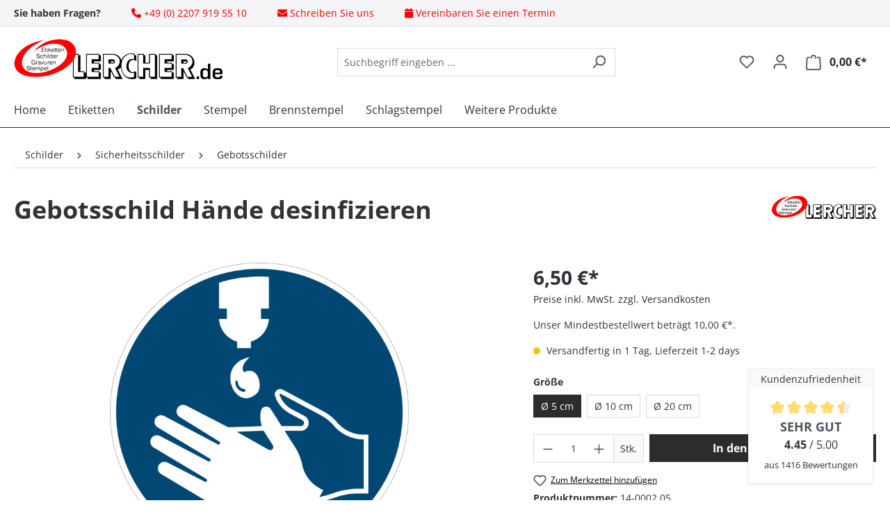

--- FILE ---
content_type: text/html; charset=UTF-8
request_url: https://www.lercher.de/gebotsschild-haende-desinfizieren-oe-5-cm
body_size: 22687
content:

<!DOCTYPE html>

<html lang="de-DE"
      itemscope="itemscope"
      itemtype="https://schema.org/WebPage">

                            
    <head>
                                    <meta charset="utf-8">
            
                            <meta name="viewport"
                      content="width=device-width, initial-scale=1, shrink-to-fit=no">
            
                            <meta name="author"
                      content="">
                <meta name="robots"
                      content="index,follow">
                <meta name="revisit-after"
                      content="15 days">
                <meta name="keywords"
                      content="">
                <meta name="description"
                      content="Aufkleber mit Gebotszeichen nach DIN ISO Hände desinfizieren in verschiedenen Größen online bestellen. LERCHER.de &gt;&gt;">
            
                <meta property="og:type"
          content="product">
    <meta property="og:site_name"
          content="Friedrich Lercher GmbH">
    <meta property="og:url"
          content="https://www.lercher.de/gebotsschild-haende-desinfizieren-oe-5-cm">
    <meta property="og:title"
          content="Corona Gebotszeichen Hände desinfizieren">

    <meta property="og:description"
          content="Aufkleber mit Gebotszeichen nach DIN ISO Hände desinfizieren in verschiedenen Größen online bestellen. LERCHER.de &gt;&gt;">
    <meta property="og:image"
          content="https://www.lercher.de/media/b1/b5/aa/1684151960/haende-desinfizieren-png-14-0002-00.png?ts=1684151960">

            <meta property="product:brand"
              content="Lercher">
    
                        <meta property="product:price:amount"
          content="6.5">
    <meta property="product:price:currency"
          content="EUR">
    <meta property="product:product_link"
          content="https://www.lercher.de/gebotsschild-haende-desinfizieren-oe-5-cm">

    <meta name="twitter:card"
          content="product">
    <meta name="twitter:site"
          content="Friedrich Lercher GmbH">
    <meta name="twitter:title"
          content="Corona Gebotszeichen Hände desinfizieren">
    <meta name="twitter:description"
          content="Aufkleber mit Gebotszeichen nach DIN ISO Hände desinfizieren in verschiedenen Größen online bestellen. LERCHER.de &gt;&gt;">
    <meta name="twitter:image"
          content="https://www.lercher.de/media/b1/b5/aa/1684151960/haende-desinfizieren-png-14-0002-00.png?ts=1684151960">

                            <meta itemprop="copyrightHolder"
                      content="Friedrich Lercher GmbH">
                <meta itemprop="copyrightYear"
                      content="">
                <meta itemprop="isFamilyFriendly"
                      content="true">
                <meta itemprop="image"
                      content="https://www.lercher.de/media/04/9d/fb/1700041361/lercher-desktop.png?ts=1700041361">
            
                                            <meta name="theme-color"
                      content="#fff">
                            
                                                
                    <link rel="shortcut icon"
                  href="https://www.lercher.de/media/69/f7/7b/1684151927/faviconcmh9uxcbxfqss.png?ts=1684151927">
        
                            
            
    
    <link rel="canonical" href="https://www.lercher.de/gebotsschild-haende-desinfizieren-oe-5-cm">

                    <title itemprop="name">Corona Gebotszeichen Hände desinfizieren</title>
        
                                                                        <link rel="stylesheet"
                      href="https://www.lercher.de/theme/a4e4caf5db64b6ee0634245d15e88a25/css/all.css?1754576891">
                                    
                        <script>
        window.features = {"V6_5_0_0":true,"v6.5.0.0":true,"V6_6_0_0":true,"v6.6.0.0":true,"V6_7_0_0":false,"v6.7.0.0":false,"DISABLE_VUE_COMPAT":false,"disable.vue.compat":false,"ACCESSIBILITY_TWEAKS":false,"accessibility.tweaks":false,"ADMIN_VITE":false,"admin.vite":false,"TELEMETRY_METRICS":false,"telemetry.metrics":false,"CACHE_REWORK":false,"cache.rework":false};
    </script>
        
                    
                            <script nonce="3MDRAkym0Zc=">
        dataLayer = window.dataLayer || [];
                dataLayer.push({ ecommerce: null });
                dataLayer.push({"pageTitle":"Corona Gebotszeichen H\u00e4nde desinfizieren","pageSubCategory":"","pageCategoryID":"","pageSubCategoryID":"","pageCountryCode":"de-DE","pageLanguageCode":"Deutsch","pageVersion":1,"pageTestVariation":"1","pageValue":1,"pageAttributes":"1","pageCategory":"Product","productID":"ac82ee0d457b4a9ebadfbae7625ff5d4","parentProductID":"a79cac0390794da7b7e5cb5d24ef0d54","productName":"Gebotsschild H\u00e4nde desinfizieren","productPrice":"6.50","productEAN":"","productSku":"14-0002.05","productManufacturerNumber":"14-0002.05","productCategory":"Gebotsschilder","productCategoryID":"a4f5ba964e924b77977bf13d958e7ecb","productCurrency":"EUR","visitorLoginState":"Logged Out","visitorType":"NOT LOGGED IN","visitorLifetimeValue":0,"visitorExistingCustomer":"No"});
                        dataLayer.push({"event":"view_item","ecommerce":{"currency":"EUR","value":6.5,"items":[{"item_name":"Gebotsschild H\u00e4nde desinfizieren","item_id":"14-0002.05","price":6.5,"index":0,"item_list_name":"Category","quantity":1,"item_variant":"\u00d8 5 cm","item_category":"Gebotsschilder","item_list_id":"a4f5ba964e924b77977bf13d958e7ecb","id":"14-0002.05","google_business_vertical":"retail","item_brand":"Lercher"}]}});
                                                                        var dtgsRemarketingEnabled = true;
                        var dtgsConsentHandler = 'shopwareCmp';
    </script>
            
                        
                        <script nonce="3MDRAkym0Zc=">
                    (function(w,d,s,l,i){w[l]=w[l]||[];w[l].push({'gtm.start':
                            new Date().getTime(),event:'gtm.js'});var f=d.getElementsByTagName(s)[0],
                        j=d.createElement(s),dl=l!='dataLayer'?'&l='+l:'';j.async=true;j.src=
                        'https://www.googletagmanager.com/gtm.js?id='+i+dl;var n=d.querySelector('[nonce]');
                n&&j.setAttribute('nonce',n.nonce||n.getAttribute('nonce'));f.parentNode.insertBefore(j,f);
                    })(window,document,'script','dataLayer','GTM-N2PKR89M');</script>
                        
                                
                <script nonce="3MDRAkym0Zc=">
            window.dataLayer = window.dataLayer || [];
            function gtag() { dataLayer.push(arguments); }

            (() => {
                const analyticsStorageEnabled = document.cookie.split(';').some((item) => item.trim().includes('dtgsAllowGtmTracking=1'));

                let googleAdsCookieName = 'google-ads-enabled';
                                    googleAdsCookieName = 'dtgsAllowGtmTracking';
                    window.googleAdsCookieName = 'dtgsAllowGtmTracking';
                
                const adsEnabled = document.cookie.split(';').some((item) => item.trim().includes(googleAdsCookieName + '=1'));

                // Always set a default consent for consent mode v2
                gtag('consent', 'default', {
                    'ad_user_data': adsEnabled ? 'granted' : 'denied',
                    'ad_storage': adsEnabled ? 'granted' : 'denied',
                    'ad_personalization': adsEnabled ? 'granted' : 'denied',
                    'analytics_storage': analyticsStorageEnabled ? 'granted' : 'denied'
                });
            })();
        </script>
            


    
                                                    <script>

            
            // Google Consent
            
            // Events

            var cookieConsentPlusAcceptEvent = function() {
                                            }

            var cookieConsentPlusSaveEvent = function() {
                                            }

            var cookieConsentPlusDenyEvent = function() {
                                            }
        </script>
    
                            
            
                
                                    <script>
                    window.useDefaultCookieConsent = true;
                </script>
                    
                                <script>
                window.activeNavigationId = 'a4f5ba964e924b77977bf13d958e7ecb';
                window.router = {
                    'frontend.cart.offcanvas': '/checkout/offcanvas',
                    'frontend.cookie.offcanvas': '/cookie/offcanvas',
                    'frontend.checkout.finish.page': '/checkout/finish',
                    'frontend.checkout.info': '/widgets/checkout/info',
                    'frontend.menu.offcanvas': '/widgets/menu/offcanvas',
                    'frontend.cms.page': '/widgets/cms',
                    'frontend.cms.navigation.page': '/widgets/cms/navigation',
                    'frontend.account.addressbook': '/widgets/account/address-book',
                    'frontend.country.country-data': '/country/country-state-data',
                    'frontend.app-system.generate-token': '/app-system/Placeholder/generate-token',
                    };
                window.salesChannelId = '800811c06dc14e9e83e7d7aca3aed166';
            </script>
        
                                <script>
                
                window.breakpoints = {"xs":0,"sm":576,"md":768,"lg":992,"xl":1200,"xxl":1400};
            </script>
        
                                    <script>
                    window.customerLoggedInState = 0;

                    window.wishlistEnabled = 1;
                </script>
                    
                                <script src="https://www.lercher.de/bundles/netzpnotifications6/jquery-3.5.1.slim.min.js?1739960416"></script>

    
                            <script>
                window.themeAssetsPublicPath = 'https://www.lercher.de/theme/d7de364884a548c08da1416851c91fe5/assets/';
            </script>
        
                                                            <script>
                        window.themeJsPublicPath = 'https://www.lercher.de/theme/a4e4caf5db64b6ee0634245d15e88a25/js/';
                    </script>
                                            <script type="text/javascript" src="https://www.lercher.de/theme/a4e4caf5db64b6ee0634245d15e88a25/js/storefront/storefront.js?1754576891" defer></script>
                                            <script type="text/javascript" src="https://www.lercher.de/theme/a4e4caf5db64b6ee0634245d15e88a25/js/swag-pay-pal/swag-pay-pal.js?1754576891" defer></script>
                                            <script type="text/javascript" src="https://www.lercher.de/theme/a4e4caf5db64b6ee0634245d15e88a25/js/swag-amazon-pay/swag-amazon-pay.js?1754576891" defer></script>
                                            <script type="text/javascript" src="https://www.lercher.de/theme/a4e4caf5db64b6ee0634245d15e88a25/js/neon6-configurator/neon6-configurator.js?1754576891" defer></script>
                                            <script type="text/javascript" src="https://www.lercher.de/theme/a4e4caf5db64b6ee0634245d15e88a25/js/futi-faq-manager-s-w6/futi-faq-manager-s-w6.js?1754576891" defer></script>
                                            <script type="text/javascript" src="https://www.lercher.de/theme/a4e4caf5db64b6ee0634245d15e88a25/js/netzp-notifications6/netzp-notifications6.js?1754576891" defer></script>
                                            <script type="text/javascript" src="https://www.lercher.de/theme/a4e4caf5db64b6ee0634245d15e88a25/js/dtgs-google-tag-manager-sw6/dtgs-google-tag-manager-sw6.js?1754576891" defer></script>
                                            <script type="text/javascript" src="https://www.lercher.de/theme/a4e4caf5db64b6ee0634245d15e88a25/js/pickware-dhl/pickware-dhl.js?1754576891" defer></script>
                                            <script type="text/javascript" src="https://www.lercher.de/theme/a4e4caf5db64b6ee0634245d15e88a25/js/pickware-shipping-bundle/pickware-shipping-bundle.js?1754576891" defer></script>
                                            <script type="text/javascript" src="https://www.lercher.de/theme/a4e4caf5db64b6ee0634245d15e88a25/js/eightworks-cookie-consent-plus6/eightworks-cookie-consent-plus6.js?1754576891" defer></script>
                                            <script type="text/javascript" src="https://www.lercher.de/theme/a4e4caf5db64b6ee0634245d15e88a25/js/tanmar-ng-product-reviews/tanmar-ng-product-reviews.js?1754576891" defer></script>
                                            <script type="text/javascript" src="https://www.lercher.de/theme/a4e4caf5db64b6ee0634245d15e88a25/js/cbax-modul-analytics/cbax-modul-analytics.js?1754576891" defer></script>
                                            <script type="text/javascript" src="https://www.lercher.de/theme/a4e4caf5db64b6ee0634245d15e88a25/js/php-schmied-last-seen-products/php-schmied-last-seen-products.js?1754576891" defer></script>
                                            <script type="text/javascript" src="https://www.lercher.de/theme/a4e4caf5db64b6ee0634245d15e88a25/js/emcgn-cms-review-listing/emcgn-cms-review-listing.js?1754576891" defer></script>
                                                        

    
    
        </head>

    <body class="is-ctl-product is-act-index">

                            
    
    
            <div class="skip-to-content bg-primary-subtle text-primary-emphasis visually-hidden-focusable overflow-hidden">
            <div class="container d-flex justify-content-center">
                                                                                        <a href="#content-main" class="skip-to-content-link d-inline-flex text-decoration-underline m-1 p-2 fw-bold gap-2">
                                Zum Hauptinhalt springen
                            </a>
                                            
                                                                        <a href="#header-main-search-input" class="skip-to-content-link d-inline-flex text-decoration-underline m-1 p-2 fw-bold gap-2 d-none d-sm-block">
                                Zur Suche springen
                            </a>
                                            
                                                                        <a href="#main-navigation-menu" class="skip-to-content-link d-inline-flex text-decoration-underline m-1 p-2 fw-bold gap-2 d-none d-lg-block">
                                Zur Hauptnavigation springen
                            </a>
                                                                        </div>
        </div>
        
    
                
                
                            <noscript class="noscript-main">
                
    <div role="alert"
                  class="alert alert-info alert-has-icon">
                                                                        
                                                            <span class="icon icon-info" aria-hidden="true">
                                        <svg xmlns="http://www.w3.org/2000/svg" xmlns:xlink="http://www.w3.org/1999/xlink" width="24" height="24" viewBox="0 0 24 24"><defs><path d="M12 7c.5523 0 1 .4477 1 1s-.4477 1-1 1-1-.4477-1-1 .4477-1 1-1zm1 9c0 .5523-.4477 1-1 1s-1-.4477-1-1v-5c0-.5523.4477-1 1-1s1 .4477 1 1v5zm11-4c0 6.6274-5.3726 12-12 12S0 18.6274 0 12 5.3726 0 12 0s12 5.3726 12 12zM12 2C6.4772 2 2 6.4772 2 12s4.4772 10 10 10 10-4.4772 10-10S17.5228 2 12 2z" id="icons-default-info" /></defs><use xlink:href="#icons-default-info" fill="#758CA3" fill-rule="evenodd" /></svg>
                    </span>
                                                        
                                    
                    <div class="alert-content-container">
                                                    
                                                        <div class="alert-content">                                                    Um unseren Shop in vollem Umfang nutzen zu können, empfehlen wir Ihnen Javascript in Ihrem Browser zu aktivieren.
                                                                </div>                
                                                                </div>
            </div>
            </noscript>
        
    
    <!-- Google Tag Manager Noscript -->
            <noscript class="noscript-gtm">
            <iframe src="https://www.googletagmanager.com/ns.html?id=GTM-N2PKR89M"
                    height="0"
                    width="0"
                    style="display:none;visibility:hidden">
            </iframe>
        </noscript>
        <!-- End Google Tag Manager Noscript -->

        
    
                    
            <header class="header-main">
                        <div class="emcgn-topbar">
        <nav class="emcgn-topbar-nav container">
            <ul class="list-inline emcgn-topbar-list">
                <li class="list-inline-item emcgn-topbar-item">
                    <strong>Sie haben Fragen?</strong>
                </li>

                <li class="list-inline-item emcgn-topbar-item emcgn-topbar-phone">
                    <a href="tel:+4922079195510" class="emcgn-topbar-link">
                        <span class="fa fa-phone" aria-hidden="true"></span>
                        <span class="emcgn-topbar-text">+49 (0) 2207 919 55 10</span>
                    </a>
                </li>

                <li class="list-inline-item emcgn-topbar-item emcgn-topbar-mail">
                    <a href="mailto:info@lercher.de" class="emcgn-topbar-link">
                        <span class="fa fa-envelope" aria-hidden="true"></span>
                        <span class="emcgn-topbar-text">Schreiben Sie uns</span>
                    </a>
                </li>

                <li class="list-inline-item emcgn-topbar-item emcgn-topbar-appointment">
                    <a href="/Sonstiges/Terminvereinbarung/" class="emcgn-topbar-link">
                        <span class="fa fa-calendar" aria-hidden="true"></span>
                        <span class="emcgn-topbar-text">Vereinbaren Sie einen Termin</span>
                    </a>
                </li>

            </ul>
        </nav>
    </div>


                        <div class="container">
                                        <div class="top-bar d-none d-lg-block">
                                                    <nav class="top-bar-nav" aria-label="Shop-Einstellungen">
                                                            
                        
                                                            
                                        </nav>
                        </div>
    
            <div class="row align-items-center header-row">
                            <div class="col-12 col-lg-auto header-logo-col">
                        <div class="header-logo-main">
                    <a class="header-logo-main-link"
               href="/"
               title="Zur Startseite gehen">
                                    <picture class="header-logo-picture">
                                                                            
                                                                            
                                                                                    <img src="https://www.lercher.de/media/04/9d/fb/1700041361/lercher-desktop.png?ts=1700041361"
                                     alt="Zur Startseite gehen"
                                     class="img-fluid header-logo-main-img">
                                                                        </picture>
                            </a>
            </div>
                </div>
            
                            <div class="col-12 order-2 col-sm order-sm-1 header-search-col">
                    <div class="row">
                        <div class="col-sm-auto d-none d-sm-block d-lg-none">
                                                            <div class="nav-main-toggle">
                                                                            <button
                                            class="btn nav-main-toggle-btn header-actions-btn"
                                            type="button"
                                            data-off-canvas-menu="true"
                                            aria-label="Menü"
                                        >
                                                                                                    <span class="icon icon-stack">
                                        <svg xmlns="http://www.w3.org/2000/svg" xmlns:xlink="http://www.w3.org/1999/xlink" width="24" height="24" viewBox="0 0 24 24"><defs><path d="M3 13c-.5523 0-1-.4477-1-1s.4477-1 1-1h18c.5523 0 1 .4477 1 1s-.4477 1-1 1H3zm0-7c-.5523 0-1-.4477-1-1s.4477-1 1-1h18c.5523 0 1 .4477 1 1s-.4477 1-1 1H3zm0 14c-.5523 0-1-.4477-1-1s.4477-1 1-1h18c.5523 0 1 .4477 1 1s-.4477 1-1 1H3z" id="icons-default-stack" /></defs><use xlink:href="#icons-default-stack" fill="#758CA3" fill-rule="evenodd" /></svg>
                    </span>
                                                                                        </button>
                                                                    </div>
                                                    </div>
                        <div class="col">
                            
    <div class="collapse"
         id="searchCollapse">
        <div class="header-search">
                            <form action="/search"
                      method="get"
                      data-search-widget="true"
                      data-search-widget-options="{&quot;searchWidgetMinChars&quot;:3}"
                      data-url="/suggest?search="
                      class="header-search-form">
                                            <div class="input-group">
                                                            <input type="search"
                                       id="header-main-search-input"
                                       name="search"
                                       class="form-control header-search-input"
                                       autocomplete="off"
                                       autocapitalize="off"
                                       placeholder="Suchbegriff eingeben ..."
                                       aria-label="Suchbegriff eingeben ..."
                                       value=""
                                >
                            
                                                            <button type="submit"
                                        class="btn header-search-btn"
                                        aria-label="Suchen">
                                    <span class="header-search-icon">
                                                <span class="icon icon-search">
                                        <svg xmlns="http://www.w3.org/2000/svg" xmlns:xlink="http://www.w3.org/1999/xlink" width="24" height="24" viewBox="0 0 24 24"><defs><path d="M10.0944 16.3199 4.707 21.707c-.3905.3905-1.0237.3905-1.4142 0-.3905-.3905-.3905-1.0237 0-1.4142L8.68 14.9056C7.6271 13.551 7 11.8487 7 10c0-4.4183 3.5817-8 8-8s8 3.5817 8 8-3.5817 8-8 8c-1.8487 0-3.551-.627-4.9056-1.6801zM15 16c3.3137 0 6-2.6863 6-6s-2.6863-6-6-6-6 2.6863-6 6 2.6863 6 6 6z" id="icons-default-search" /></defs><use xlink:href="#icons-default-search" fill="#758CA3" fill-rule="evenodd" /></svg>
                    </span>
                                        </span>
                                </button>
                            
                                                            <button class="btn header-close-btn js-search-close-btn d-none"
                                        type="button"
                                        aria-label="Die Dropdown-Suche schließen">
                                    <span class="header-close-icon">
                                                <span class="icon icon-x">
                                        <svg xmlns="http://www.w3.org/2000/svg" xmlns:xlink="http://www.w3.org/1999/xlink" width="24" height="24" viewBox="0 0 24 24"><defs><path d="m10.5858 12-7.293-7.2929c-.3904-.3905-.3904-1.0237 0-1.4142.3906-.3905 1.0238-.3905 1.4143 0L12 10.5858l7.2929-7.293c.3905-.3904 1.0237-.3904 1.4142 0 .3905.3906.3905 1.0238 0 1.4143L13.4142 12l7.293 7.2929c.3904.3905.3904 1.0237 0 1.4142-.3906.3905-1.0238.3905-1.4143 0L12 13.4142l-7.2929 7.293c-.3905.3904-1.0237.3904-1.4142 0-.3905-.3906-.3905-1.0238 0-1.4143L10.5858 12z" id="icons-default-x" /></defs><use xlink:href="#icons-default-x" fill="#758CA3" fill-rule="evenodd" /></svg>
                    </span>
                                        </span>
                                </button>
                                                    </div>
                                    </form>
                    </div>
    </div>
                        </div>
                    </div>
                </div>
            
                            <div class="col-12 order-1 col-sm-auto order-sm-2 header-actions-col">
                    <div class="row g-0">
                                                    <div class="col d-sm-none">
                                <div class="menu-button">
                                                                            <button
                                            class="btn nav-main-toggle-btn header-actions-btn"
                                            type="button"
                                            data-off-canvas-menu="true"
                                            aria-label="Menü"
                                        >
                                                                                                    <span class="icon icon-stack">
                                        <svg xmlns="http://www.w3.org/2000/svg" xmlns:xlink="http://www.w3.org/1999/xlink" width="24" height="24" viewBox="0 0 24 24"><use xlink:href="#icons-default-stack" fill="#758CA3" fill-rule="evenodd" /></svg>
                    </span>
                                                                                        </button>
                                                                    </div>
                            </div>
                        
                                                    <div class="col-auto d-sm-none">
                                <div class="search-toggle">
                                    <button class="btn header-actions-btn search-toggle-btn js-search-toggle-btn collapsed"
                                            type="button"
                                            data-bs-toggle="collapse"
                                            data-bs-target="#searchCollapse"
                                            aria-expanded="false"
                                            aria-controls="searchCollapse"
                                            aria-label="Suchen">
                                                <span class="icon icon-search">
                                        <svg xmlns="http://www.w3.org/2000/svg" xmlns:xlink="http://www.w3.org/1999/xlink" width="24" height="24" viewBox="0 0 24 24"><use xlink:href="#icons-default-search" fill="#758CA3" fill-rule="evenodd" /></svg>
                    </span>
                                        </button>
                                </div>
                            </div>
                        
                                                                                    <div class="col-auto">
                                    <div class="header-wishlist">
                                        <a class="btn header-wishlist-btn header-actions-btn"
                                           href="/wishlist"
                                           title="Merkzettel"
                                           aria-label="Merkzettel">
                                                
            <span class="header-wishlist-icon">
                    <span class="icon icon-heart">
                                        <svg xmlns="http://www.w3.org/2000/svg" xmlns:xlink="http://www.w3.org/1999/xlink" width="24" height="24" viewBox="0 0 24 24"><defs><path d="M20.0139 12.2998c1.8224-1.8224 1.8224-4.7772 0-6.5996-1.8225-1.8225-4.7772-1.8225-6.5997 0L12 7.1144l-1.4142-1.4142c-1.8225-1.8225-4.7772-1.8225-6.5997 0-1.8224 1.8224-1.8224 4.7772 0 6.5996l7.519 7.519a.7.7 0 0 0 .9899 0l7.5189-7.519zm1.4142 1.4142-7.519 7.519c-1.0543 1.0544-2.7639 1.0544-3.8183 0L2.572 13.714c-2.6035-2.6035-2.6035-6.8245 0-9.428 2.6035-2.6035 6.8246-2.6035 9.4281 0 2.6035-2.6035 6.8246-2.6035 9.428 0 2.6036 2.6035 2.6036 6.8245 0 9.428z" id="icons-default-heart" /></defs><use xlink:href="#icons-default-heart" fill="#758CA3" fill-rule="evenodd" /></svg>
                    </span>
            </span>
    
    
    
    <span class="badge bg-primary header-wishlist-badge"
          id="wishlist-basket"
          data-wishlist-storage="true"
          data-wishlist-storage-options="{&quot;listPath&quot;:&quot;\/wishlist\/list&quot;,&quot;mergePath&quot;:&quot;\/wishlist\/merge&quot;,&quot;pageletPath&quot;:&quot;\/wishlist\/merge\/pagelet&quot;}"
          data-wishlist-widget="true"
          data-wishlist-widget-options="{&quot;showCounter&quot;:true}"
    ></span>
                                        </a>
                                    </div>
                                </div>
                                                    
                                                    <div class="col-auto">
                                <div class="account-menu">
                                        <div class="dropdown">
                    <button class="btn account-menu-btn header-actions-btn"
                    type="button"
                    id="accountWidget"
                    data-account-menu="true"
                    data-bs-toggle="dropdown"
                    aria-haspopup="true"
                    aria-expanded="false"
                    aria-label="Ihr Konto"
                    title="Ihr Konto">
                        <span class="icon icon-avatar">
                                        <svg xmlns="http://www.w3.org/2000/svg" xmlns:xlink="http://www.w3.org/1999/xlink" width="24" height="24" viewBox="0 0 24 24"><defs><path d="M12 3C9.7909 3 8 4.7909 8 7c0 2.2091 1.7909 4 4 4 2.2091 0 4-1.7909 4-4 0-2.2091-1.7909-4-4-4zm0-2c3.3137 0 6 2.6863 6 6s-2.6863 6-6 6-6-2.6863-6-6 2.6863-6 6-6zM4 22.099c0 .5523-.4477 1-1 1s-1-.4477-1-1V20c0-2.7614 2.2386-5 5-5h10.0007c2.7614 0 5 2.2386 5 5v2.099c0 .5523-.4477 1-1 1s-1-.4477-1-1V20c0-1.6569-1.3431-3-3-3H7c-1.6569 0-3 1.3431-3 3v2.099z" id="icons-default-avatar" /></defs><use xlink:href="#icons-default-avatar" fill="#758CA3" fill-rule="evenodd" /></svg>
                    </span>
                </button>
        
                    <div class="dropdown-menu dropdown-menu-end account-menu-dropdown js-account-menu-dropdown"
                 aria-labelledby="accountWidget">
                

        
            <div class="offcanvas-header">
                            <button class="btn btn-light offcanvas-close js-offcanvas-close">
                                                    <span class="icon icon-x icon-sm">
                                        <svg xmlns="http://www.w3.org/2000/svg" xmlns:xlink="http://www.w3.org/1999/xlink" width="24" height="24" viewBox="0 0 24 24"><use xlink:href="#icons-default-x" fill="#758CA3" fill-rule="evenodd" /></svg>
                    </span>
                        
                                            Menü schließen
                                    </button>
                    </div>
    
            <div class="offcanvas-body">
                <div class="account-menu">
                                    <div class="dropdown-header account-menu-header">
                    Ihr Konto
                </div>
                    
                                    <div class="account-menu-login">
                                            <a href="/account/login"
                           title="Anmelden"
                           class="btn btn-primary account-menu-login-button">
                            Anmelden
                        </a>
                    
                                            <div class="account-menu-register">
                            oder <a href="/account/login"
                                                                            title="Registrieren">registrieren</a>
                        </div>
                                    </div>
                    
                    <div class="account-menu-links">
                    <div class="header-account-menu">
        <div class="card account-menu-inner">
                                        
                                                <nav class="list-group list-group-flush account-aside-list-group">
                                                                                    <a href="/account"
                                   title="Übersicht"
                                   class="list-group-item list-group-item-action account-aside-item"
                                   >
                                    Übersicht
                                </a>
                            
                                                            <a href="/account/profile"
                                   title="Persönliches Profil"
                                   class="list-group-item list-group-item-action account-aside-item"
                                   >
                                    Persönliches Profil
                                </a>
                            
                                                            <a href="/account/address"
                                   title="Adressen"
                                   class="list-group-item list-group-item-action account-aside-item"
                                   >
                                    Adressen
                                </a>
                            
                                                                                                                        <a href="/account/payment"
                                   title="Zahlungsarten"
                                   class="list-group-item list-group-item-action account-aside-item"
                                   >
                                    Zahlungsarten
                                </a>
                                                            
                                                            <a href="/account/order"
                                   title="Bestellungen"
                                   class="list-group-item list-group-item-action account-aside-item"
                                   >
                                    Bestellungen
                                </a>
                                                                        </nav>
                            
                                                </div>
    </div>
            </div>
            </div>
        </div>
                </div>
            </div>
                                </div>
                            </div>
                        
                                                    <div class="col-auto">
                                <div
                                    class="header-cart"
                                    data-off-canvas-cart="true"
                                >
                                    <a class="btn header-cart-btn header-actions-btn"
                                       href="/checkout/cart"
                                       data-cart-widget="true"
                                       title="Warenkorb"
                                       aria-label="Warenkorb">
                                            <span class="header-cart-icon">
                <span class="icon icon-bag">
                                        <svg aria-label="Warenkorb" xmlns="http://www.w3.org/2000/svg" xmlns:xlink="http://www.w3.org/1999/xlink" width="24" height="24" viewBox="0 0 24 24"><defs><path d="M5.892 3c.5523 0 1 .4477 1 1s-.4477 1-1 1H3.7895a1 1 0 0 0-.9986.9475l-.7895 15c-.029.5515.3946 1.0221.9987 1.0525h17.8102c.5523 0 1-.4477.9986-1.0525l-.7895-15A1 1 0 0 0 20.0208 5H17.892c-.5523 0-1-.4477-1-1s.4477-1 1-1h2.1288c1.5956 0 2.912 1.249 2.9959 2.8423l.7894 15c.0035.0788.0035.0788.0042.1577 0 1.6569-1.3432 3-3 3H3c-.079-.0007-.079-.0007-.1577-.0041-1.6546-.0871-2.9253-1.499-2.8382-3.1536l.7895-15C.8775 4.249 2.1939 3 3.7895 3H5.892zm4 2c0 .5523-.4477 1-1 1s-1-.4477-1-1V3c0-1.6569 1.3432-3 3-3h2c1.6569 0 3 1.3431 3 3v2c0 .5523-.4477 1-1 1s-1-.4477-1-1V3c0-.5523-.4477-1-1-1h-2c-.5523 0-1 .4477-1 1v2z" id="icons-default-bag" /></defs><use xlink:href="#icons-default-bag" fill="#758CA3" fill-rule="evenodd" /></svg>
                    </span>
        </span>
        <span class="header-cart-total">
        0,00 €*
    </span>
                                    </a>
                                </div>
                            </div>
                                            </div>
                </div>
                    </div>
                        </div>
                
            </header>
        


                                                    <div class="nav-main">
                                                <div class="main-navigation"
         id="mainNavigation"
         data-flyout-menu="true">
                    <div class="container">
                                    <nav class="nav main-navigation-menu"
                        id="main-navigation-menu"
                        aria-label="Hauptnavigation"
                        itemscope="itemscope"
                        itemtype="https://schema.org/SiteNavigationElement">
                        
                                                                                    <a class="nav-link main-navigation-link nav-item-793c45016e554d3aa79bb900d3e2addb  home-link"
                                    href="/"
                                    itemprop="url"
                                    title="Home">
                                    <div class="main-navigation-link-text">
                                        <span itemprop="name">Home</span>
                                    </div>
                                </a>
                                                    
                                                    
                                                                                            
                                                                                                            <a class="nav-link main-navigation-link nav-item-685c4257b400436682a20e5cabf35836 "
                                           href="https://www.lercher.de/Etiketten/"
                                           itemprop="url"
                                                                                                                                 title="Etiketten">
                                            <div class="main-navigation-link-text">
                                                <span itemprop="name">Etiketten</span>
                                            </div>
                                        </a>
                                                                                                                                                                                                        
                                                                                                            <a class="nav-link main-navigation-link nav-item-7d369a732cd74283b686c9d43b20b6d2  active"
                                           href="https://www.lercher.de/Schilder/"
                                           itemprop="url"
                                           data-flyout-menu-trigger="7d369a732cd74283b686c9d43b20b6d2"                                                                                      title="Schilder">
                                            <div class="main-navigation-link-text">
                                                <span itemprop="name">Schilder</span>
                                            </div>
                                        </a>
                                                                                                                                                                                                        
                                                                                                            <a class="nav-link main-navigation-link nav-item-e4d7112f3d8b4b1a9cc0631a74eb742c "
                                           href="https://www.lercher.de/Stempel/"
                                           itemprop="url"
                                           data-flyout-menu-trigger="e4d7112f3d8b4b1a9cc0631a74eb742c"                                                                                      title="Stempel">
                                            <div class="main-navigation-link-text">
                                                <span itemprop="name">Stempel</span>
                                            </div>
                                        </a>
                                                                                                                                                                                                        
                                                                                                            <a class="nav-link main-navigation-link nav-item-55a914a5c41b4aef9085dfcaa1e0625e "
                                           href="/stempel/brennstempel/"
                                           itemprop="url"
                                                                                                                                 title="Brennstempel">
                                            <div class="main-navigation-link-text">
                                                <span itemprop="name">Brennstempel</span>
                                            </div>
                                        </a>
                                                                                                                                                                                                        
                                                                                                            <a class="nav-link main-navigation-link nav-item-248ff5981adf43c191c8fe8e0e4c1b27 "
                                           href="/stempel/schlagstempel/"
                                           itemprop="url"
                                                                                                                                 title="Schlagstempel">
                                            <div class="main-navigation-link-text">
                                                <span itemprop="name">Schlagstempel</span>
                                            </div>
                                        </a>
                                                                                                                                                                                                        
                                                                                                            <a class="nav-link main-navigation-link nav-item-d401d933fda94d1686b3caa9866f6b49 "
                                           href="https://www.lercher.de/Weitere-Produkte/"
                                           itemprop="url"
                                           data-flyout-menu-trigger="d401d933fda94d1686b3caa9866f6b49"                                                                                      title="Weitere Produkte">
                                            <div class="main-navigation-link-text">
                                                <span itemprop="name">Weitere Produkte</span>
                                            </div>
                                        </a>
                                                                                                                                                                                    </nav>
                
                                                                                                                                                                                                                                                                                                                                                                                                                                                                                                                                                                
                                                                        <div class="navigation-flyouts">
                                                                                                                                                                                                                                                                                    <div class="navigation-flyout"
                                                     data-flyout-menu-id="7d369a732cd74283b686c9d43b20b6d2">
                                                    <div class="container">
                                                                                                                            
            <div class="row navigation-flyout-bar">
                            <div class="col">
                    <div class="navigation-flyout-category-link">
                                                                                    <a class="nav-link"
                                   href="https://www.lercher.de/Schilder/"
                                   itemprop="url"
                                   title="Schilder">
                                                                            Zur Kategorie Schilder
                                                <span class="icon icon-arrow-right icon-primary">
                                        <svg xmlns="http://www.w3.org/2000/svg" xmlns:xlink="http://www.w3.org/1999/xlink" width="16" height="16" viewBox="0 0 16 16"><defs><path id="icons-solid-arrow-right" d="M6.7071 6.2929c-.3905-.3905-1.0237-.3905-1.4142 0-.3905.3905-.3905 1.0237 0 1.4142l3 3c.3905.3905 1.0237.3905 1.4142 0l3-3c.3905-.3905.3905-1.0237 0-1.4142-.3905-.3905-1.0237-.3905-1.4142 0L9 8.5858l-2.2929-2.293z" /></defs><use transform="rotate(-90 9 8.5)" xlink:href="#icons-solid-arrow-right" fill="#758CA3" fill-rule="evenodd" /></svg>
                    </span>
                                                                        </a>
                                                                        </div>
                </div>
            
                            <div class="col-auto">
                    <div class="navigation-flyout-close js-close-flyout-menu">
                                                                                            <span class="icon icon-x">
                                        <svg xmlns="http://www.w3.org/2000/svg" xmlns:xlink="http://www.w3.org/1999/xlink" width="24" height="24" viewBox="0 0 24 24"><use xlink:href="#icons-default-x" fill="#758CA3" fill-rule="evenodd" /></svg>
                    </span>
                                                                            </div>
                </div>
                    </div>
    
            <div class="row navigation-flyout-content">
                            <div class="col">
                    <div class="navigation-flyout-categories">
                                                        
                    
    
    <div class="row navigation-flyout-categories is-level-0">
                                            
                            <div class="col-3 navigation-flyout-col">
                                                                        <a class="nav-item nav-link navigation-flyout-link is-level-0"
                               href="https://www.lercher.de/Schilder/Hausschilder/"
                               itemprop="url"
                                                              title="Hausschilder">
                                <span itemprop="name">Hausschilder</span>
                            </a>
                                            
                                                                            
        
    
    <div class="navigation-flyout-categories is-level-1">
                                            
                            <div class="navigation-flyout-col">
                                                                        <a class="nav-item nav-link navigation-flyout-link is-level-1"
                               href="https://www.lercher.de/Schilder/Hausschilder/Klingelschilder/"
                               itemprop="url"
                                                              title="Klingelschilder">
                                <span itemprop="name">Klingelschilder</span>
                            </a>
                                            
                                                                            
        
    
    <div class="navigation-flyout-categories is-level-2">
            </div>
                                                            </div>
                                                        
                            <div class="navigation-flyout-col">
                                                                        <a class="nav-item nav-link navigation-flyout-link is-level-1"
                               href="https://www.lercher.de/Schilder/Hausschilder/Parkplatzschilder/"
                               itemprop="url"
                                                              title="Parkplatzschilder">
                                <span itemprop="name">Parkplatzschilder</span>
                            </a>
                                            
                                                                            
        
    
    <div class="navigation-flyout-categories is-level-2">
            </div>
                                                            </div>
                                                        
                            <div class="navigation-flyout-col">
                                                                        <a class="nav-item nav-link navigation-flyout-link is-level-1"
                               href="https://www.lercher.de/Schilder/Hausschilder/Hausnummern/"
                               itemprop="url"
                                                              title="Hausnummern">
                                <span itemprop="name">Hausnummern</span>
                            </a>
                                            
                                                                            
        
    
    <div class="navigation-flyout-categories is-level-2">
            </div>
                                                            </div>
                                                        
                            <div class="navigation-flyout-col">
                                                                        <a class="nav-item nav-link navigation-flyout-link is-level-1"
                               href="https://www.lercher.de/Schilder/Hausschilder/Briefkastenschilder/"
                               itemprop="url"
                                                              title="Briefkastenschilder">
                                <span itemprop="name">Briefkastenschilder</span>
                            </a>
                                            
                                                                            
        
    
    <div class="navigation-flyout-categories is-level-2">
            </div>
                                                            </div>
                        </div>
                                                            </div>
                                                        
                            <div class="col-3 navigation-flyout-col">
                                                                        <a class="nav-item nav-link navigation-flyout-link is-level-0"
                               href="https://www.lercher.de/Schilder/Gewerbeschilder/"
                               itemprop="url"
                                                              title="Gewerbeschilder">
                                <span itemprop="name">Gewerbeschilder</span>
                            </a>
                                            
                                                                            
        
    
    <div class="navigation-flyout-categories is-level-1">
                                            
                            <div class="navigation-flyout-col">
                                                                        <a class="nav-item nav-link navigation-flyout-link is-level-1"
                               href="https://www.lercher.de/Schilder/Gewerbeschilder/Namensschilder/"
                               itemprop="url"
                                                              title="Namensschilder">
                                <span itemprop="name">Namensschilder</span>
                            </a>
                                            
                                                                            
        
    
    <div class="navigation-flyout-categories is-level-2">
            </div>
                                                            </div>
                                                        
                            <div class="navigation-flyout-col">
                                                                        <a class="nav-item nav-link navigation-flyout-link is-level-1"
                               href="https://www.lercher.de/Schilder/Gewerbeschilder/Firmenschilder/"
                               itemprop="url"
                                                              title="Firmenschilder">
                                <span itemprop="name">Firmenschilder</span>
                            </a>
                                            
                                                                            
        
    
    <div class="navigation-flyout-categories is-level-2">
            </div>
                                                            </div>
                                                        
                            <div class="navigation-flyout-col">
                                                                        <a class="nav-item nav-link navigation-flyout-link is-level-1"
                               href="https://www.lercher.de/Schilder/Gewerbeschilder/Praxisschilder/"
                               itemprop="url"
                                                              title="Praxisschilder">
                                <span itemprop="name">Praxisschilder</span>
                            </a>
                                            
                                                                            
        
    
    <div class="navigation-flyout-categories is-level-2">
            </div>
                                                            </div>
                                                        
                            <div class="navigation-flyout-col">
                                                                        <a class="nav-item nav-link navigation-flyout-link is-level-1"
                               href="https://www.lercher.de/Schilder/Gewerbeschilder/Bueroschilder/"
                               itemprop="url"
                                                              title="Büroschilder">
                                <span itemprop="name">Büroschilder</span>
                            </a>
                                            
                                                                            
        
    
    <div class="navigation-flyout-categories is-level-2">
            </div>
                                                            </div>
                                                        
                            <div class="navigation-flyout-col">
                                                                        <a class="nav-item nav-link navigation-flyout-link is-level-1"
                               href="https://www.lercher.de/Schilder/Gewerbeschilder/Kanzleischilder/"
                               itemprop="url"
                                                              title="Kanzleischilder">
                                <span itemprop="name">Kanzleischilder</span>
                            </a>
                                            
                                                                            
        
    
    <div class="navigation-flyout-categories is-level-2">
            </div>
                                                            </div>
                        </div>
                                                            </div>
                                                        
                            <div class="col-3 navigation-flyout-col">
                                                                        <a class="nav-item nav-link navigation-flyout-link is-level-0"
                               href="https://www.lercher.de/Schilder/Emailleschilder/"
                               itemprop="url"
                                                              title="Emailleschilder">
                                <span itemprop="name">Emailleschilder</span>
                            </a>
                                            
                                                                            
        
    
    <div class="navigation-flyout-categories is-level-1">
                                            
                            <div class="navigation-flyout-col">
                                                                        <a class="nav-item nav-link navigation-flyout-link is-level-1"
                               href="https://www.lercher.de/Schilder/Emailleschilder/Hausnummern-Emaille/"
                               itemprop="url"
                                                              title="Hausnummern Emaille">
                                <span itemprop="name">Hausnummern Emaille</span>
                            </a>
                                            
                                                                            
        
    
    <div class="navigation-flyout-categories is-level-2">
            </div>
                                                            </div>
                                                        
                            <div class="navigation-flyout-col">
                                                                        <a class="nav-item nav-link navigation-flyout-link is-level-1"
                               href="https://www.lercher.de/Schilder/Emailleschilder/Strassenschilder-Emaille/"
                               itemprop="url"
                                                              title="Straßenschilder Emaille">
                                <span itemprop="name">Straßenschilder Emaille</span>
                            </a>
                                            
                                                                            
        
    
    <div class="navigation-flyout-categories is-level-2">
            </div>
                                                            </div>
                        </div>
                                                            </div>
                                                        
                            <div class="col-3 navigation-flyout-col">
                                                                        <a class="nav-item nav-link navigation-flyout-link is-level-0"
                               href="https://www.lercher.de/Schilder/Hinweisschilder/"
                               itemprop="url"
                                                              title="Hinweisschilder">
                                <span itemprop="name">Hinweisschilder</span>
                            </a>
                                            
                                                                            
        
    
    <div class="navigation-flyout-categories is-level-1">
                                            
                            <div class="navigation-flyout-col">
                                                                        <a class="nav-item nav-link navigation-flyout-link is-level-1"
                               href="https://www.lercher.de/Schilder/Hinweisschilder/Videoueberwachung/"
                               itemprop="url"
                                                              title="Videoüberwachung">
                                <span itemprop="name">Videoüberwachung</span>
                            </a>
                                            
                                                                            
        
    
    <div class="navigation-flyout-categories is-level-2">
            </div>
                                                            </div>
                                                        
                            <div class="navigation-flyout-col">
                                                                        <a class="nav-item nav-link navigation-flyout-link is-level-1"
                               href="https://www.lercher.de/Schilder/Hinweisschilder/Schilder-mit-Wunschtext/"
                               itemprop="url"
                                                              title="Schilder mit Wunschtext">
                                <span itemprop="name">Schilder mit Wunschtext</span>
                            </a>
                                            
                                                                            
        
    
    <div class="navigation-flyout-categories is-level-2">
            </div>
                                                            </div>
                                                        
                            <div class="navigation-flyout-col">
                                                                        <a class="nav-item nav-link navigation-flyout-link is-level-1"
                               href="https://www.lercher.de/Schilder/Hinweisschilder/Textschilder-mit-Symbol/"
                               itemprop="url"
                                                              title="Textschilder mit Symbol">
                                <span itemprop="name">Textschilder mit Symbol</span>
                            </a>
                                            
                                                                            
        
    
    <div class="navigation-flyout-categories is-level-2">
            </div>
                                                            </div>
                        </div>
                                                            </div>
                                                        
                            <div class="col-3 navigation-flyout-col">
                                                                        <a class="nav-item nav-link navigation-flyout-link is-level-0 active"
                               href="https://www.lercher.de/Schilder/Sicherheitsschilder/"
                               itemprop="url"
                                                              title="Sicherheitsschilder">
                                <span itemprop="name">Sicherheitsschilder</span>
                            </a>
                                            
                                                                            
        
    
    <div class="navigation-flyout-categories is-level-1">
                                            
                            <div class="navigation-flyout-col">
                                                                        <a class="nav-item nav-link navigation-flyout-link is-level-1"
                               href="https://www.lercher.de/Schilder/Sicherheitsschilder/Brandschutzschilder/"
                               itemprop="url"
                                                              title="Brandschutzschilder">
                                <span itemprop="name">Brandschutzschilder</span>
                            </a>
                                            
                                                                            
        
    
    <div class="navigation-flyout-categories is-level-2">
            </div>
                                                            </div>
                                                        
                            <div class="navigation-flyout-col">
                                                                        <a class="nav-item nav-link navigation-flyout-link is-level-1"
                               href="https://www.lercher.de/Schilder/Sicherheitsschilder/Corona-Virus-Schilder/"
                               itemprop="url"
                                                              title="Corona Virus Schilder">
                                <span itemprop="name">Corona Virus Schilder</span>
                            </a>
                                            
                                                                            
        
    
    <div class="navigation-flyout-categories is-level-2">
            </div>
                                                            </div>
                                                        
                            <div class="navigation-flyout-col">
                                                                        <a class="nav-item nav-link navigation-flyout-link is-level-1"
                               href="https://www.lercher.de/Schilder/Sicherheitsschilder/Feuerwehrschilder/"
                               itemprop="url"
                                                              title="Feuerwehrschilder">
                                <span itemprop="name">Feuerwehrschilder</span>
                            </a>
                                            
                                                                            
        
    
    <div class="navigation-flyout-categories is-level-2">
            </div>
                                                            </div>
                                                        
                            <div class="navigation-flyout-col">
                                                                        <a class="nav-item nav-link navigation-flyout-link is-level-1 active"
                               href="https://www.lercher.de/Schilder/Sicherheitsschilder/Gebotsschilder/"
                               itemprop="url"
                                                              title="Gebotsschilder">
                                <span itemprop="name">Gebotsschilder</span>
                            </a>
                                            
                                                                            
        
    
    <div class="navigation-flyout-categories is-level-2">
            </div>
                                                            </div>
                                                        
                            <div class="navigation-flyout-col">
                                                                        <a class="nav-item nav-link navigation-flyout-link is-level-1"
                               href="https://www.lercher.de/Schilder/Sicherheitsschilder/Rettungsschilder/"
                               itemprop="url"
                                                              title="Rettungsschilder">
                                <span itemprop="name">Rettungsschilder</span>
                            </a>
                                            
                                                                            
        
    
    <div class="navigation-flyout-categories is-level-2">
            </div>
                                                            </div>
                                                        
                            <div class="navigation-flyout-col">
                                                                        <a class="nav-item nav-link navigation-flyout-link is-level-1"
                               href="https://www.lercher.de/Schilder/Sicherheitsschilder/Verbotsschilder/"
                               itemprop="url"
                                                              title="Verbotsschilder">
                                <span itemprop="name">Verbotsschilder</span>
                            </a>
                                            
                                                                            
        
    
    <div class="navigation-flyout-categories is-level-2">
            </div>
                                                            </div>
                                                        
                            <div class="navigation-flyout-col">
                                                                        <a class="nav-item nav-link navigation-flyout-link is-level-1"
                               href="https://www.lercher.de/Schilder/Sicherheitsschilder/Warnschilder/"
                               itemprop="url"
                                                              title="Warnschilder">
                                <span itemprop="name">Warnschilder</span>
                            </a>
                                            
                                                                            
        
    
    <div class="navigation-flyout-categories is-level-2">
            </div>
                                                            </div>
                        </div>
                                                            </div>
                                                        
                            <div class="col-3 navigation-flyout-col">
                                                                        <a class="nav-item nav-link navigation-flyout-link is-level-0"
                               href="https://www.lercher.de/Schilder/Zubehoer-und-Befestigungen/"
                               itemprop="url"
                                                              title="Zubehör und Befestigungen">
                                <span itemprop="name">Zubehör und Befestigungen</span>
                            </a>
                                            
                                                                            
        
    
    <div class="navigation-flyout-categories is-level-1">
            </div>
                                                            </div>
                                                        
                            <div class="col-3 navigation-flyout-col">
                                                                        <a class="nav-item nav-link navigation-flyout-link is-level-0"
                               href="https://www.lercher.de/schilder/schulung/"
                               itemprop="url"
                                                              title="Schulung">
                                <span itemprop="name">Schulung</span>
                            </a>
                                            
                                                                            
        
    
    <div class="navigation-flyout-categories is-level-1">
            </div>
                                                            </div>
                        </div>
                                            </div>
                </div>
            
                                                </div>
                                                                                                                </div>
                                                </div>
                                                                                                                                                                                                                                                            <div class="navigation-flyout"
                                                     data-flyout-menu-id="e4d7112f3d8b4b1a9cc0631a74eb742c">
                                                    <div class="container">
                                                                                                                            
            <div class="row navigation-flyout-bar">
                            <div class="col">
                    <div class="navigation-flyout-category-link">
                                                                                    <a class="nav-link"
                                   href="https://www.lercher.de/Stempel/"
                                   itemprop="url"
                                   title="Stempel">
                                                                            Zur Kategorie Stempel
                                                <span class="icon icon-arrow-right icon-primary">
                                        <svg xmlns="http://www.w3.org/2000/svg" xmlns:xlink="http://www.w3.org/1999/xlink" width="16" height="16" viewBox="0 0 16 16"><use transform="rotate(-90 9 8.5)" xlink:href="#icons-solid-arrow-right" fill="#758CA3" fill-rule="evenodd" /></svg>
                    </span>
                                                                        </a>
                                                                        </div>
                </div>
            
                            <div class="col-auto">
                    <div class="navigation-flyout-close js-close-flyout-menu">
                                                                                            <span class="icon icon-x">
                                        <svg xmlns="http://www.w3.org/2000/svg" xmlns:xlink="http://www.w3.org/1999/xlink" width="24" height="24" viewBox="0 0 24 24"><use xlink:href="#icons-default-x" fill="#758CA3" fill-rule="evenodd" /></svg>
                    </span>
                                                                            </div>
                </div>
                    </div>
    
            <div class="row navigation-flyout-content">
                            <div class="col">
                    <div class="navigation-flyout-categories">
                                                        
                    
    
    <div class="row navigation-flyout-categories is-level-0">
                                            
                            <div class="col-3 navigation-flyout-col">
                                                                        <a class="nav-item nav-link navigation-flyout-link is-level-0"
                               href="https://www.lercher.de/Stempel/Brennstempel/"
                               itemprop="url"
                                                              title="Brennstempel">
                                <span itemprop="name">Brennstempel</span>
                            </a>
                                            
                                                                            
        
    
    <div class="navigation-flyout-categories is-level-1">
                                            
                            <div class="navigation-flyout-col">
                                                                        <a class="nav-item nav-link navigation-flyout-link is-level-1"
                               href="https://www.lercher.de/Stempel/Brennstempel/Elektrische-Brennstempel/"
                               itemprop="url"
                                                              title="Elektrische Brennstempel">
                                <span itemprop="name">Elektrische Brennstempel</span>
                            </a>
                                            
                                                                            
        
    
    <div class="navigation-flyout-categories is-level-2">
            </div>
                                                            </div>
                                                        
                            <div class="navigation-flyout-col">
                                                                        <a class="nav-item nav-link navigation-flyout-link is-level-1"
                               href="https://www.lercher.de/Stempel/Brennstempel/Geregelte-Brennstempel/"
                               itemprop="url"
                                                              title="Geregelte Brennstempel">
                                <span itemprop="name">Geregelte Brennstempel</span>
                            </a>
                                            
                                                                            
        
    
    <div class="navigation-flyout-categories is-level-2">
            </div>
                                                            </div>
                                                        
                            <div class="navigation-flyout-col">
                                                                        <a class="nav-item nav-link navigation-flyout-link is-level-1"
                               href="https://www.lercher.de/Stempel/Brennstempel/Gasbrennstempel/"
                               itemprop="url"
                                                              title="Gasbrennstempel">
                                <span itemprop="name">Gasbrennstempel</span>
                            </a>
                                            
                                                                            
        
    
    <div class="navigation-flyout-categories is-level-2">
            </div>
                                                            </div>
                                                        
                            <div class="navigation-flyout-col">
                                                                        <a class="nav-item nav-link navigation-flyout-link is-level-1"
                               href="https://www.lercher.de/Stempel/Brennstempel/Typenbrennstempel/"
                               itemprop="url"
                                                              title="Typenbrennstempel">
                                <span itemprop="name">Typenbrennstempel</span>
                            </a>
                                            
                                                                            
        
    
    <div class="navigation-flyout-categories is-level-2">
            </div>
                                                            </div>
                                                        
                            <div class="navigation-flyout-col">
                                                                        <a class="nav-item nav-link navigation-flyout-link is-level-1"
                               href="https://www.lercher.de/Stempel/Brennstempel/Brandeisen/"
                               itemprop="url"
                                                              title="Brandeisen">
                                <span itemprop="name">Brandeisen</span>
                            </a>
                                            
                                                                            
        
    
    <div class="navigation-flyout-categories is-level-2">
            </div>
                                                            </div>
                                                        
                            <div class="navigation-flyout-col">
                                                                        <a class="nav-item nav-link navigation-flyout-link is-level-1"
                               href="https://www.lercher.de/Stempel/Brennstempel/Brennkolben/"
                               itemprop="url"
                                                              title="Brennkolben">
                                <span itemprop="name">Brennkolben</span>
                            </a>
                                            
                                                                            
        
    
    <div class="navigation-flyout-categories is-level-2">
            </div>
                                                            </div>
                                                        
                            <div class="navigation-flyout-col">
                                                                        <a class="nav-item nav-link navigation-flyout-link is-level-1"
                               href="https://www.lercher.de/Stempel/Brennstempel/Wechselbrennplatten/"
                               itemprop="url"
                                                              title="Wechselbrennplatten">
                                <span itemprop="name">Wechselbrennplatten</span>
                            </a>
                                            
                                                                            
        
    
    <div class="navigation-flyout-categories is-level-2">
            </div>
                                                            </div>
                                                        
                            <div class="navigation-flyout-col">
                                                                        <a class="nav-item nav-link navigation-flyout-link is-level-1"
                               href="https://www.lercher.de/Stempel/Brennstempel/Brennstempelzubehoer/"
                               itemprop="url"
                                                              title="Brennstempelzubehör">
                                <span itemprop="name">Brennstempelzubehör</span>
                            </a>
                                            
                                                                            
        
    
    <div class="navigation-flyout-categories is-level-2">
            </div>
                                                            </div>
                        </div>
                                                            </div>
                                                        
                            <div class="col-3 navigation-flyout-col">
                                                                        <a class="nav-item nav-link navigation-flyout-link is-level-0"
                               href="https://www.lercher.de/Stempel/Buerostempel/"
                               itemprop="url"
                                                              title="Bürostempel">
                                <span itemprop="name">Bürostempel</span>
                            </a>
                                            
                                                                            
        
    
    <div class="navigation-flyout-categories is-level-1">
            </div>
                                                            </div>
                                                        
                            <div class="col-3 navigation-flyout-col">
                                                                        <a class="nav-item nav-link navigation-flyout-link is-level-0"
                               href="https://www.lercher.de/Stempel/Praegepressen/"
                               itemprop="url"
                                                              title="Prägepressen">
                                <span itemprop="name">Prägepressen</span>
                            </a>
                                            
                                                                            
        
    
    <div class="navigation-flyout-categories is-level-1">
            </div>
                                                            </div>
                                                        
                            <div class="col-3 navigation-flyout-col">
                                                                        <a class="nav-item nav-link navigation-flyout-link is-level-0"
                               href="https://www.lercher.de/Stempel/Plombenzangen/"
                               itemprop="url"
                                                              title="Plombenzangen">
                                <span itemprop="name">Plombenzangen</span>
                            </a>
                                            
                                                                            
        
    
    <div class="navigation-flyout-categories is-level-1">
                                            
                            <div class="navigation-flyout-col">
                                                                        <a class="nav-item nav-link navigation-flyout-link is-level-1"
                               href="https://www.lercher.de/Stempel/Plombenzangen/Plomben/"
                               itemprop="url"
                                                              title="Plomben">
                                <span itemprop="name">Plomben</span>
                            </a>
                                            
                                                                            
        
    
    <div class="navigation-flyout-categories is-level-2">
            </div>
                                                            </div>
                                                        
                            <div class="navigation-flyout-col">
                                                                        <a class="nav-item nav-link navigation-flyout-link is-level-1"
                               href="https://www.lercher.de/Stempel/Plombenzangen/Plombendraht/"
                               itemprop="url"
                                                              title="Plombendraht">
                                <span itemprop="name">Plombendraht</span>
                            </a>
                                            
                                                                            
        
    
    <div class="navigation-flyout-categories is-level-2">
            </div>
                                                            </div>
                        </div>
                                                            </div>
                                                        
                            <div class="col-3 navigation-flyout-col">
                                                                        <a class="nav-item nav-link navigation-flyout-link is-level-0"
                               href="https://www.lercher.de/Stempel/Schlagstempel/"
                               itemprop="url"
                                                              title="Schlagstempel">
                                <span itemprop="name">Schlagstempel</span>
                            </a>
                                            
                                                                            
        
    
    <div class="navigation-flyout-categories is-level-1">
                                            
                            <div class="navigation-flyout-col">
                                                                        <a class="nav-item nav-link navigation-flyout-link is-level-1"
                               href="https://www.lercher.de/Stempel/Schlagstempel/Schlagstempel-Sets/"
                               itemprop="url"
                                                              title="Schlagstempel Sets">
                                <span itemprop="name">Schlagstempel Sets</span>
                            </a>
                                            
                                                                            
        
    
    <div class="navigation-flyout-categories is-level-2">
            </div>
                                                            </div>
                                                        
                            <div class="navigation-flyout-col">
                                                                        <a class="nav-item nav-link navigation-flyout-link is-level-1"
                               href="https://www.lercher.de/Stempel/Schlagstempel/Schweisserstempel/"
                               itemprop="url"
                                                              title="Schweißerstempel">
                                <span itemprop="name">Schweißerstempel</span>
                            </a>
                                            
                                                                            
        
    
    <div class="navigation-flyout-categories is-level-2">
            </div>
                                                            </div>
                        </div>
                                                            </div>
                                                        
                            <div class="col-3 navigation-flyout-col">
                                                                        <a class="nav-item nav-link navigation-flyout-link is-level-0"
                               href="https://www.lercher.de/Stempel/Siegelstempel/"
                               itemprop="url"
                                                              title="Siegelstempel">
                                <span itemprop="name">Siegelstempel</span>
                            </a>
                                            
                                                                            
        
    
    <div class="navigation-flyout-categories is-level-1">
                                            
                            <div class="navigation-flyout-col">
                                                                        <a class="nav-item nav-link navigation-flyout-link is-level-1"
                               href="https://www.lercher.de/Stempel/Siegelstempel/Siegellack/"
                               itemprop="url"
                                                              title="Siegellack">
                                <span itemprop="name">Siegellack</span>
                            </a>
                                            
                                                                            
        
    
    <div class="navigation-flyout-categories is-level-2">
            </div>
                                                            </div>
                                                        
                            <div class="navigation-flyout-col">
                                                                        <a class="nav-item nav-link navigation-flyout-link is-level-1"
                               href="https://www.lercher.de/Stempel/Siegelstempel/Siegelwachs/"
                               itemprop="url"
                                                              title="Siegelwachs">
                                <span itemprop="name">Siegelwachs</span>
                            </a>
                                            
                                                                            
        
    
    <div class="navigation-flyout-categories is-level-2">
            </div>
                                                            </div>
                                                        
                            <div class="navigation-flyout-col">
                                                                        <a class="nav-item nav-link navigation-flyout-link is-level-1"
                               href="https://www.lercher.de/Stempel/Siegelstempel/Siegelzubehoer/"
                               itemprop="url"
                                                              title="Siegelzubehör">
                                <span itemprop="name">Siegelzubehör</span>
                            </a>
                                            
                                                                            
        
    
    <div class="navigation-flyout-categories is-level-2">
            </div>
                                                            </div>
                        </div>
                                                            </div>
                        </div>
                                            </div>
                </div>
            
                                                </div>
                                                                                                                </div>
                                                </div>
                                                                                                                                                                                                                                                                                                                                                                                                                    <div class="navigation-flyout"
                                                     data-flyout-menu-id="d401d933fda94d1686b3caa9866f6b49">
                                                    <div class="container">
                                                                                                                            
            <div class="row navigation-flyout-bar">
                            <div class="col">
                    <div class="navigation-flyout-category-link">
                                                                                    <a class="nav-link"
                                   href="https://www.lercher.de/Weitere-Produkte/"
                                   itemprop="url"
                                   title="Weitere Produkte">
                                                                            Zur Kategorie Weitere Produkte
                                                <span class="icon icon-arrow-right icon-primary">
                                        <svg xmlns="http://www.w3.org/2000/svg" xmlns:xlink="http://www.w3.org/1999/xlink" width="16" height="16" viewBox="0 0 16 16"><use transform="rotate(-90 9 8.5)" xlink:href="#icons-solid-arrow-right" fill="#758CA3" fill-rule="evenodd" /></svg>
                    </span>
                                                                        </a>
                                                                        </div>
                </div>
            
                            <div class="col-auto">
                    <div class="navigation-flyout-close js-close-flyout-menu">
                                                                                            <span class="icon icon-x">
                                        <svg xmlns="http://www.w3.org/2000/svg" xmlns:xlink="http://www.w3.org/1999/xlink" width="24" height="24" viewBox="0 0 24 24"><use xlink:href="#icons-default-x" fill="#758CA3" fill-rule="evenodd" /></svg>
                    </span>
                                                                            </div>
                </div>
                    </div>
    
            <div class="row navigation-flyout-content">
                            <div class="col">
                    <div class="navigation-flyout-categories">
                                                        
                    
    
    <div class="row navigation-flyout-categories is-level-0">
                                            
                            <div class="col-3 navigation-flyout-col">
                                                                        <a class="nav-item nav-link navigation-flyout-link is-level-0"
                               href="https://www.lercher.de/weitere-produkte/gravuren/"
                               itemprop="url"
                                                              title="Gravuren">
                                <span itemprop="name">Gravuren</span>
                            </a>
                                            
                                                                            
        
    
    <div class="navigation-flyout-categories is-level-1">
            </div>
                                                            </div>
                                                        
                            <div class="col-3 navigation-flyout-col">
                                                                        <a class="nav-item nav-link navigation-flyout-link is-level-0"
                               href="https://www.lercher.de/Weitere-Produkte/Lasergravuren/"
                               itemprop="url"
                                                              title="Lasergravuren">
                                <span itemprop="name">Lasergravuren</span>
                            </a>
                                            
                                                                            
        
    
    <div class="navigation-flyout-categories is-level-1">
            </div>
                                                            </div>
                                                        
                            <div class="col-3 navigation-flyout-col">
                                                                        <a class="nav-item nav-link navigation-flyout-link is-level-0"
                               href="https://www.lercher.de/Weitere-Produkte/Eloxalschilder/"
                               itemprop="url"
                                                              title="Eloxalschilder">
                                <span itemprop="name">Eloxalschilder</span>
                            </a>
                                            
                                                                            
        
    
    <div class="navigation-flyout-categories is-level-1">
            </div>
                                                            </div>
                                                        
                            <div class="col-3 navigation-flyout-col">
                                                                        <a class="nav-item nav-link navigation-flyout-link is-level-0"
                               href="https://www.lercher.de/Weitere-Produkte/Gravurschilder/"
                               itemprop="url"
                                                              title="Gravurschilder">
                                <span itemprop="name">Gravurschilder</span>
                            </a>
                                            
                                                                            
        
    
    <div class="navigation-flyout-categories is-level-1">
            </div>
                                                            </div>
                                                        
                            <div class="col-3 navigation-flyout-col">
                                                                        <a class="nav-item nav-link navigation-flyout-link is-level-0"
                               href="https://www.lercher.de/weitere-produkte/blindpraegestempel/"
                               itemprop="url"
                                                              title="Blindprägestempel">
                                <span itemprop="name">Blindprägestempel</span>
                            </a>
                                            
                                                                            
        
    
    <div class="navigation-flyout-categories is-level-1">
            </div>
                                                            </div>
                                                        
                            <div class="col-3 navigation-flyout-col">
                                                                        <a class="nav-item nav-link navigation-flyout-link is-level-0"
                               href="https://www.lercher.de/Weitere-Produkte/Heisspraegestempel/"
                               itemprop="url"
                                                              title="Heißprägestempel">
                                <span itemprop="name">Heißprägestempel</span>
                            </a>
                                            
                                                                            
        
    
    <div class="navigation-flyout-categories is-level-1">
            </div>
                                                            </div>
                                                        
                            <div class="col-3 navigation-flyout-col">
                                                                        <a class="nav-item nav-link navigation-flyout-link is-level-0"
                               href="https://www.lercher.de/weitere-produkte/stahlstempel/"
                               itemprop="url"
                                                              title="Stahlstempel">
                                <span itemprop="name">Stahlstempel</span>
                            </a>
                                            
                                                                            
        
    
    <div class="navigation-flyout-categories is-level-1">
            </div>
                                                            </div>
                        </div>
                                            </div>
                </div>
            
                                                </div>
                                                                                                                </div>
                                                </div>
                                                                                                                                                                                    </div>
                                                                                        </div>
            </div>
                                    </div>
                    
                                    <div class="d-none js-navigation-offcanvas-initial-content">
                                            

        
            <div class="offcanvas-header">
                            <button class="btn btn-light offcanvas-close js-offcanvas-close">
                                                    <span class="icon icon-x icon-sm">
                                        <svg xmlns="http://www.w3.org/2000/svg" xmlns:xlink="http://www.w3.org/1999/xlink" width="24" height="24" viewBox="0 0 24 24"><use xlink:href="#icons-default-x" fill="#758CA3" fill-rule="evenodd" /></svg>
                    </span>
                        
                                            Menü schließen
                                    </button>
                    </div>
    
            <div class="offcanvas-body">
                        <nav class="nav navigation-offcanvas-actions">
                                
                
                                
                        </nav>
    
    
    <div class="navigation-offcanvas-container js-navigation-offcanvas">
        <div class="navigation-offcanvas-overlay-content js-navigation-offcanvas-overlay-content">
                                <a class="nav-item nav-link is-home-link navigation-offcanvas-link js-navigation-offcanvas-link"
       href="/widgets/menu/offcanvas"
       itemprop="url"
       title="Zeige alle Kategorien">
                    <span class="navigation-offcanvas-link-icon js-navigation-offcanvas-loading-icon">
                        <span class="icon icon-stack">
                                        <svg xmlns="http://www.w3.org/2000/svg" xmlns:xlink="http://www.w3.org/1999/xlink" width="24" height="24" viewBox="0 0 24 24"><use xlink:href="#icons-default-stack" fill="#758CA3" fill-rule="evenodd" /></svg>
                    </span>
                </span>
            <span itemprop="name">
                Zeige alle Kategorien
            </span>
            </a>

                    <a class="nav-item nav-link navigation-offcanvas-headline"
       href="https://www.lercher.de/Schilder/Sicherheitsschilder/Gebotsschilder/"
              itemprop="url">
                    <span itemprop="name">
                Gebotsschilder
            </span>
            </a>

                    
    <a class="nav-item nav-link is-back-link navigation-offcanvas-link js-navigation-offcanvas-link"
       href="/widgets/menu/offcanvas?navigationId=e57646df02104948b1ff5a6d38c1a4c0"
       itemprop="url"
       title="Zurück">
                    <span class="navigation-offcanvas-link-icon js-navigation-offcanvas-loading-icon">
                                    <span class="icon icon-arrow-medium-left icon-sm" aria-hidden="true">
                                        <svg xmlns="http://www.w3.org/2000/svg" xmlns:xlink="http://www.w3.org/1999/xlink" width="16" height="16" viewBox="0 0 16 16"><defs><path id="icons-solid-arrow-medium-left" d="M4.7071 5.2929c-.3905-.3905-1.0237-.3905-1.4142 0-.3905.3905-.3905 1.0237 0 1.4142l4 4c.3905.3905 1.0237.3905 1.4142 0l4-4c.3905-.3905.3905-1.0237 0-1.4142-.3905-.3905-1.0237-.3905-1.4142 0L8 8.5858l-3.2929-3.293z" /></defs><use transform="matrix(0 -1 -1 0 16 16)" xlink:href="#icons-solid-arrow-medium-left" fill="#758CA3" fill-rule="evenodd" /></svg>
                    </span>
                        </span>

            <span itemprop="name">
            Zurück
        </span>
            </a>
            
            <ul class="list-unstyled navigation-offcanvas-list">
                                    
    <li class="navigation-offcanvas-list-item">
                    <a class="nav-item nav-link navigation-offcanvas-link is-current-category"
               href="https://www.lercher.de/Schilder/Sicherheitsschilder/Gebotsschilder/"
               itemprop="url"
                              title="Gebotsschilder">
                                    <span itemprop="name">
                    Gebotsschilder anzeigen
                </span>
                            </a>
            </li>
                
                                            </ul>
        </div>
    </div>
        </div>
                                        </div>
                    
                    <main class="content-main" id="content-main">
                                    <div class="flashbags container">
                                            </div>
                
                    <div class="container-main">
                                    <div class="cms-breadcrumb container">
                                        
        
                    <nav aria-label="breadcrumb">
                                    <ol class="breadcrumb"
                        itemscope
                        itemtype="https://schema.org/BreadcrumbList">
                                                                                
                                <li class="breadcrumb-item"
         itemprop="itemListElement" itemscope itemtype="https://schema.org/ListItem"         >
                    <a href="https://www.lercher.de/Schilder/"
               class="breadcrumb-link "
               title="Schilder"
                              itemprop="item">
                <link itemprop="url" href="https://www.lercher.de/Schilder/">
                <span class="breadcrumb-title" itemprop="name">Schilder</span>
            </a>
                <meta itemprop="position" content="1">
    </li>

                                                                                                <div
                                        class="breadcrumb-placeholder"
                                        aria-hidden="true"
                                    >
                                                <span class="icon icon-arrow-medium-right icon-fluid">
                                        <svg xmlns="http://www.w3.org/2000/svg" xmlns:xlink="http://www.w3.org/1999/xlink" width="16" height="16" viewBox="0 0 16 16"><defs><path id="icons-solid-arrow-medium-right" d="M4.7071 5.2929c-.3905-.3905-1.0237-.3905-1.4142 0-.3905.3905-.3905 1.0237 0 1.4142l4 4c.3905.3905 1.0237.3905 1.4142 0l4-4c.3905-.3905.3905-1.0237 0-1.4142-.3905-.3905-1.0237-.3905-1.4142 0L8 8.5858l-3.2929-3.293z" /></defs><use transform="rotate(-90 8 8)" xlink:href="#icons-solid-arrow-medium-right" fill="#758CA3" fill-rule="evenodd" /></svg>
                    </span>
                                        </div>
                                                                                                                                            
                                <li class="breadcrumb-item"
         itemprop="itemListElement" itemscope itemtype="https://schema.org/ListItem"         >
                    <a href="https://www.lercher.de/Schilder/Sicherheitsschilder/"
               class="breadcrumb-link "
               title="Sicherheitsschilder"
                              itemprop="item">
                <link itemprop="url" href="https://www.lercher.de/Schilder/Sicherheitsschilder/">
                <span class="breadcrumb-title" itemprop="name">Sicherheitsschilder</span>
            </a>
                <meta itemprop="position" content="2">
    </li>

                                                                                                <div
                                        class="breadcrumb-placeholder"
                                        aria-hidden="true"
                                    >
                                                <span class="icon icon-arrow-medium-right icon-fluid">
                                        <svg xmlns="http://www.w3.org/2000/svg" xmlns:xlink="http://www.w3.org/1999/xlink" width="16" height="16" viewBox="0 0 16 16"><use transform="rotate(-90 8 8)" xlink:href="#icons-solid-arrow-medium-right" fill="#758CA3" fill-rule="evenodd" /></svg>
                    </span>
                                        </div>
                                                                                                                                            
                                <li class="breadcrumb-item"
         itemprop="itemListElement" itemscope itemtype="https://schema.org/ListItem"         aria-current="page">
                    <a href="https://www.lercher.de/Schilder/Sicherheitsschilder/Gebotsschilder/"
               class="breadcrumb-link  is-active"
               title="Gebotsschilder"
                              itemprop="item">
                <link itemprop="url" href="https://www.lercher.de/Schilder/Sicherheitsschilder/Gebotsschilder/">
                <span class="breadcrumb-title" itemprop="name">Gebotsschilder</span>
            </a>
                <meta itemprop="position" content="3">
    </li>

                                                                                                                                    </ol>
                            </nav>
                            </div>
            
                                            <div class="cms-page" itemscope itemtype="https://schema.org/Product">
                                            
    <div class="cms-sections">
                                            
            
            
            
                                        
                                    
                            <div class="cms-section  pos-0 cms-section-default"
                     style="">

                                <div class="cms-section-default boxed">
                                    
                
                
    
    
    
    
            
    
                
            
    <div class="cms-block  pos-0 cms-block-product-heading position-relative"
         style=";">

                    
                            
                                                                                                    
                    
                    <div class="cms-block-container"
                 style="padding: 0 0 20px 0;">
                                    <div class="cms-block-container-row row cms-row ">
                                
            <div class="col product-heading-name-container" data-cms-element-id="01951d93ac3c715dbebf46cde5662046">
                                
    <div class="cms-element-product-name">
                                                                    <h1 class="product-detail-name" itemprop="name">
                        Gebotsschild Hände desinfizieren
                    </h1>
                                                    </div>
                    </div>
    
            <div class="col-md-auto product-heading-manufacturer-logo-container" data-cms-element-id="01951d93ac3c715dbebf46cde4bda676">
                                
                
    <div class="cms-element-image cms-element-manufacturer-logo">
                    
                                                <a href=""
                       class="cms-image-link product-detail-manufacturer-link"
                       target="_blank" rel="noreferrer noopener"                       title="Lercher">
                                                    <div class="cms-image-container is-standard"
                                >

                                                                    
                                    
                                                        
                        
                        
    
    
    
                    
        
            <img src="https://www.lercher.de/media/26/76/1f/1684151928/lercher5uu8wjtimtzu5.png?ts=1699349086"                          class="cms-image product-detail-manufacturer-logo" alt="Lercher" title="Lercher" loading="eager"        />
                                                                </div>
                                            </a>
                            
                        </div>
                    </div>
                        </div>
                            </div>
            </div>
                                                
                
                
    
    
    
    
            
    
                
            
    <div class="cms-block  pos-1 cms-block-gallery-buybox position-relative"
         style=";">

                    
                            
                                                                                                    
                    
                    <div class="cms-block-container"
                 style="padding: 20px 0 0 0;">
                                    <div class="cms-block-container-row row cms-row ">
                                            
        <div class="col-lg-7 product-detail-media" data-cms-element-id="01951d93ac3b733ead009982a17ca8b7">
                                

        <form data-neonconfigurator-imagegallerygetter
              action="/widgets/configurator/imagegallery" method="POST">
            <input type="hidden" name="cmsSlotId" value="01951d93ac3b733ead009982a17ca8b7">
            <input type="hidden" name="productId" value="ac82ee0d457b4a9ebadfbae7625ff5d4">
                                </form>

                    
                                    
                                                                                                    
                
        
            
    
    
                
    
    
    <div class="cms-element-image-gallery">
                    
            
                                        
            
            
                            <div class="row gallery-slider-row is-single-image js-gallery-zoom-modal-container"
                                            data-magnifier="true"
                                                                data-magnifier-options='{"keepAspectRatioOnZoom":true}'
                                        >
                                            <div class="gallery-slider-col col order-1 order-md-2"
                             data-zoom-modal="true">
                                                        <div class="base-slider gallery-slider">
                                                                                                                                                        <div class="gallery-slider-single-image is-contain js-magnifier-container" style="min-height: 430px">
                                                                                                    
                                                                                                                                                                                                                                                                                            
                                                                                                                                                                                                    
                                                                                                                                                                                                    
                                                                                    
                        
                        
    
    
    
                    
                                        
            
                                                                            
        
                
                    
            <img src="https://www.lercher.de/media/b1/b5/aa/1684151960/haende-desinfizieren-png-14-0002-00.png?ts=1684151960"                             srcset="https://www.lercher.de/thumbnail/b1/b5/aa/1684151960/haende-desinfizieren-png-14-0002-00_600x600.png?ts=1694091529 600w, https://www.lercher.de/thumbnail/b1/b5/aa/1684151960/haende-desinfizieren-png-14-0002-00_1280x1280.png?ts=1694091529 1280w, https://www.lercher.de/thumbnail/b1/b5/aa/1684151960/haende-desinfizieren-png-14-0002-00_200x200.png?ts=1694091529 200w"                                 sizes="(min-width: 1200px) 454px, (min-width: 992px) 400px, (min-width: 768px) 331px, (min-width: 576px) 767px, (min-width: 0px) 575px, 34vw"
                                         class="img-fluid gallery-slider-image magnifier-image js-magnifier-image" title="haende-desinfizieren-png-14-0002-00" alt="haende-desinfizieren.png" data-full-image="https://www.lercher.de/media/b1/b5/aa/1684151960/haende-desinfizieren-png-14-0002-00.png?ts=1684151960" tabindex="0" data-object-fit="contain" itemprop="image" loading="eager"        />
                                                                                                                                                                                                                                                                        </div>
                                                                                                            
                                                                                                                                </div>
                        </div>
                    
                                                                
                                                                        <div class="zoom-modal-wrapper">
                                                                    <div class="modal is-fullscreen zoom-modal js-zoom-modal no-thumbnails"
                                         data-bs-backdrop="false"
                                         data-image-zoom-modal="true"
                                         tabindex="-1"
                                         role="dialog">
                                                                                    <div class="modal-dialog"
                                                 role="document">
                                                                                                    <div class="modal-content">
                                                                                                                    <button type="button"
                                                                    class="btn-close close"
                                                                    data-bs-dismiss="modal"
                                                                    aria-label="Close">
                                                                                                                                                                                            </button>
                                                        
                                                                                                                    <div class="modal-body">

                                                                                                                                    <div class="zoom-modal-actions btn-group"
                                                                         role="group"
                                                                         aria-label="zoom actions">

                                                                                                                                                    <button class="btn btn-light image-zoom-btn js-image-zoom-out">
                                                                                                                                                                            <span class="icon icon-minus-circle">
                                        <svg xmlns="http://www.w3.org/2000/svg" xmlns:xlink="http://www.w3.org/1999/xlink" width="24" height="24" viewBox="0 0 24 24"><defs><path d="M24 12c0 6.6274-5.3726 12-12 12S0 18.6274 0 12 5.3726 0 12 0s12 5.3726 12 12zM12 2C6.4772 2 2 6.4772 2 12s4.4772 10 10 10 10-4.4772 10-10S17.5228 2 12 2zM7 13c-.5523 0-1-.4477-1-1s.4477-1 1-1h10c.5523 0 1 .4477 1 1s-.4477 1-1 1H7z" id="icons-default-minus-circle" /></defs><use xlink:href="#icons-default-minus-circle" fill="#758CA3" fill-rule="evenodd" /></svg>
                    </span>
                                                                                                                                                                </button>
                                                                        
                                                                                                                                                    <button class="btn btn-light image-zoom-btn js-image-zoom-reset">
                                                                                                                                                                            <span class="icon icon-screen-minimize">
                                        <svg xmlns="http://www.w3.org/2000/svg" xmlns:xlink="http://www.w3.org/1999/xlink" width="24" height="24" viewBox="0 0 24 24"><defs><path d="M18.4142 7H22c.5523 0 1 .4477 1 1s-.4477 1-1 1h-6c-.5523 0-1-.4477-1-1V2c0-.5523.4477-1 1-1s1 .4477 1 1v3.5858l5.2929-5.293c.3905-.3904 1.0237-.3904 1.4142 0 .3905.3906.3905 1.0238 0 1.4143L18.4142 7zM17 18.4142V22c0 .5523-.4477 1-1 1s-1-.4477-1-1v-6c0-.5523.4477-1 1-1h6c.5523 0 1 .4477 1 1s-.4477 1-1 1h-3.5858l5.293 5.2929c.3904.3905.3904 1.0237 0 1.4142-.3906.3905-1.0238.3905-1.4143 0L17 18.4142zM7 5.5858V2c0-.5523.4477-1 1-1s1 .4477 1 1v6c0 .5523-.4477 1-1 1H2c-.5523 0-1-.4477-1-1s.4477-1 1-1h3.5858L.2928 1.7071C-.0975 1.3166-.0975.6834.2929.293c.3906-.3905 1.0238-.3905 1.4143 0L7 5.5858zM5.5858 17H2c-.5523 0-1-.4477-1-1s.4477-1 1-1h6c.5523 0 1 .4477 1 1v6c0 .5523-.4477 1-1 1s-1-.4477-1-1v-3.5858l-5.2929 5.293c-.3905.3904-1.0237.3904-1.4142 0-.3905-.3906-.3905-1.0238 0-1.4143L5.5858 17z" id="icons-default-screen-minimize" /></defs><use xlink:href="#icons-default-screen-minimize" fill="#758CA3" fill-rule="evenodd" /></svg>
                    </span>
                                                                                                                                                                </button>
                                                                        
                                                                                                                                                    <button class="btn btn-light image-zoom-btn js-image-zoom-in">
                                                                                                                                                                            <span class="icon icon-plus-circle">
                                        <svg xmlns="http://www.w3.org/2000/svg" xmlns:xlink="http://www.w3.org/1999/xlink" width="24" height="24" viewBox="0 0 24 24"><defs><path d="M11 11V7c0-.5523.4477-1 1-1s1 .4477 1 1v4h4c.5523 0 1 .4477 1 1s-.4477 1-1 1h-4v4c0 .5523-.4477 1-1 1s-1-.4477-1-1v-4H7c-.5523 0-1-.4477-1-1s.4477-1 1-1h4zm1-9C6.4772 2 2 6.4772 2 12s4.4772 10 10 10 10-4.4772 10-10S17.5228 2 12 2zm12 10c0 6.6274-5.3726 12-12 12S0 18.6274 0 12 5.3726 0 12 0s12 5.3726 12 12z" id="icons-default-plus-circle" /></defs><use xlink:href="#icons-default-plus-circle" fill="#758CA3" fill-rule="evenodd" /></svg>
                    </span>
                                                                                                                                                                </button>
                                                                                                                                            </div>
                                                                
                                                                                                                                    <div class="gallery-slider"
                                                                         data-gallery-slider-container=true>
                                                                                                                                                                                                                                                                                                                        <div class="gallery-slider-item">
                                                                                                                                                                                    <div class="image-zoom-container"
                                                                                                 data-image-zoom="true">
                                                                                                
                                                                                                                                                                                                                                                                                                                                                                                                                                                                                                                            
                                                                                                                    
            
            
    
    
    
                    
                
        
                
                    
            <img data-src="https://www.lercher.de/media/b1/b5/aa/1684151960/haende-desinfizieren-png-14-0002-00.png?ts=1684151960"                             data-srcset="https://www.lercher.de/media/b1/b5/aa/1684151960/haende-desinfizieren-png-14-0002-00.png?ts=1684151960 601w, https://www.lercher.de/thumbnail/b1/b5/aa/1684151960/haende-desinfizieren-png-14-0002-00_600x600.png?ts=1694091529 600w, https://www.lercher.de/thumbnail/b1/b5/aa/1684151960/haende-desinfizieren-png-14-0002-00_1280x1280.png?ts=1694091529 1280w, https://www.lercher.de/thumbnail/b1/b5/aa/1684151960/haende-desinfizieren-png-14-0002-00_200x200.png?ts=1694091529 200w"                                          class="gallery-slider-image js-image-zoom-element js-load-img" title="haende-desinfizieren-png-14-0002-00" alt="haende-desinfizieren.png" tabindex="0" loading="eager"        />
                                                                                                                                                                                                                                                                                                                                                                                                            </div>
                                                                                                                                                                                                                                                                                                                                                                                                                                                                                                                                                                </div>
                                                                                                                                                                                                                                                                                                        </div>
                                                                
                                                                                                                                                                                                                                                                </div>
                                                        
                                                                                                            </div>
                                                                                            </div>
                                                                            </div>
                                                            </div>
                                                            </div>
            
                        </div>


                    </div>
    
            
        <div class="col-lg-5 product-detail-buy" data-cms-element-id="01951d93ac3b733ead009982a23e6479">
                                
    
            <div class="cms-element-buy-box"
             data-buy-box="true"
             data-buy-box-options='{&quot;elementId&quot;:&quot;01951d93ac3b733ead009982a23e6479&quot;}'>

                                                    <div class="product-detail-buy-01951d93ac3b733ead009982a23e6479 js-magnifier-zoom-image-container">
                                                        <div itemprop="brand" itemtype="https://schema.org/Brand" itemscope>
                        <meta itemprop="name" content="Lercher">
                    </div>
                            
                                        
                                                <meta itemprop="mpn"
                          content="14-0002.05">
                            
                                        
                                        
                                        
                                        
                            <meta itemprop="releaseDate"
                      content="2025-11-24">
                    
            
                    <div itemprop="offers"
                 itemscope
                 itemtype="https://schema.org/Offer">
                                                            <meta itemprop="url"
                              content="https://www.lercher.de/gebotsschild-haende-desinfizieren-oe-5-cm">
                    
                                                                
                                            <meta itemprop="priceCurrency"
                              content="EUR">
                    
                                                <div class="product-detail-price-container">
                                        
                            
        <meta itemprop="price"
              content="6.5">

                                                
            <p class="product-detail-price">
                6,50 €*
            </p>

                                
    
                                    </div>
                    

    
                                            
                    
    
                                            <div class="product-detail-tax-container">
                                                                                        
                            <p class="product-detail-tax">
                                                                    <a class="product-detail-tax-link"
                                       href="/widgets/cms/01951d8de07778cf90d5abe3b42509c6"
                                       title="Preise inkl. MwSt. zzgl. Versandkosten"
                                       data-ajax-modal="true"
                                       data-url="/widgets/cms/01951d8de07778cf90d5abe3b42509c6">
                                        Preise inkl. MwSt. zzgl. Versandkosten
                                    </a>
                                                            </p>
                        </div>
                    
                                                                
                                            <div class="product-detail-delivery-information">
                            
        
                <p
        class="eightworks-minimum-quantity-surcharge"
        data-minimum-quantity-surcharge-widget
        data-minimum-quantity-surcharge-widget-options='{&quot;url&quot;:&quot;\/widgets\/minimum-quantity-surcharge\/hint&quot;}'
    >
                    Unser Mindestbestellwert beträgt 10,00 €*.
            </p>

    
        
                    
    <div class="product-delivery-information">
        
                                    <link itemprop="availability" href="https://schema.org/LimitedAvailability">
                <p class="delivery-information delivery-restock">
                    <span class="delivery-status-indicator bg-warning"></span>
                    Versandfertig in 1 Tag, Lieferzeit 1-2 days
                </p>
                        </div>


                        </div>
                                    
                                                            <div class="product-detail-configurator-container">
                                <div class="product-detail-configurator">
                            
                    <form data-variant-switch="true" data-variant-switch-options="{&quot;url&quot;:&quot;https:\/\/www.lercher.de\/detail\/a79cac0390794da7b7e5cb5d24ef0d54\/switch&quot;,&quot;pageType&quot;:&quot;product_detail&quot;}">
                                                                
    
                                        <div class="product-detail-configurator-group">
                                                                                                            <div class="product-detail-configurator-group-title">
                                                                                            Größe
                                                                                    </div>
                                    
                                                                            <div class="product-detail-configurator-options">
                                                                                                                                                                                                
                                                                                                
                                                                                                                                                    
                                                
                                                                                                                                                                                                                                                                                                                    
                                                                                                    <div class="product-detail-configurator-option">
                                                                                                                    <input type="radio"
                                                                   name="8cf910060049419fa3188ffa90e1f756"
                                                                   value="95570438f5fc45fcb70ccd6dd273471b"
                                                                   class="product-detail-configurator-option-input is-combinable"
                                                                   title="8cf910060049419fa3188ffa90e1f756-95570438f5fc45fcb70ccd6dd273471b-01951d93ac3b733ead009982a23e6479"
                                                                   id="8cf910060049419fa3188ffa90e1f756-95570438f5fc45fcb70ccd6dd273471b-01951d93ac3b733ead009982a23e6479"
                                                                   checked="checked">

                                                                                                                            <label class="product-detail-configurator-option-label is-combinable is-display-text"
                                                                                                                                           title="Ø 5 cm"
                                                                       for="8cf910060049419fa3188ffa90e1f756-95570438f5fc45fcb70ccd6dd273471b-01951d93ac3b733ead009982a23e6479">

                                                                                                                                                                                                                        Ø 5 cm
                                                                                                                                                                                                            </label>
                                                                                                                                                                        </div>
                                                                                                                                                                                                                                                
                                                                                                
                                                
                                                
                                                                                                                                                                                                                                                                                                                    
                                                                                                    <div class="product-detail-configurator-option">
                                                                                                                    <input type="radio"
                                                                   name="8cf910060049419fa3188ffa90e1f756"
                                                                   value="291d7d984e214f44b833ae49bf6b386b"
                                                                   class="product-detail-configurator-option-input is-combinable"
                                                                   title="8cf910060049419fa3188ffa90e1f756-291d7d984e214f44b833ae49bf6b386b-01951d93ac3b733ead009982a23e6479"
                                                                   id="8cf910060049419fa3188ffa90e1f756-291d7d984e214f44b833ae49bf6b386b-01951d93ac3b733ead009982a23e6479"
                                                                   >

                                                                                                                            <label class="product-detail-configurator-option-label is-combinable is-display-text"
                                                                                                                                           title="Ø 10 cm"
                                                                       for="8cf910060049419fa3188ffa90e1f756-291d7d984e214f44b833ae49bf6b386b-01951d93ac3b733ead009982a23e6479">

                                                                                                                                                                                                                        Ø 10 cm
                                                                                                                                                                                                            </label>
                                                                                                                                                                        </div>
                                                                                                                                                                                                                                                
                                                                                                
                                                
                                                
                                                                                                                                                                                                                                                                                                                    
                                                                                                    <div class="product-detail-configurator-option">
                                                                                                                    <input type="radio"
                                                                   name="8cf910060049419fa3188ffa90e1f756"
                                                                   value="f8d06fbc20ec4a6ca4af34fe5fb65879"
                                                                   class="product-detail-configurator-option-input is-combinable"
                                                                   title="8cf910060049419fa3188ffa90e1f756-f8d06fbc20ec4a6ca4af34fe5fb65879-01951d93ac3b733ead009982a23e6479"
                                                                   id="8cf910060049419fa3188ffa90e1f756-f8d06fbc20ec4a6ca4af34fe5fb65879-01951d93ac3b733ead009982a23e6479"
                                                                   >

                                                                                                                            <label class="product-detail-configurator-option-label is-combinable is-display-text"
                                                                                                                                           title="Ø 20 cm"
                                                                       for="8cf910060049419fa3188ffa90e1f756-f8d06fbc20ec4a6ca4af34fe5fb65879-01951d93ac3b733ead009982a23e6479">

                                                                                                                                                                                                                        Ø 20 cm
                                                                                                                                                                                                            </label>
                                                                                                                                                                        </div>
                                                                                                                                    </div>
                                                                                                </div>
                        
                                                    </form>
            </div>
                        </div>
                                    
                                                            <div class="product-detail-form-container">
                            
                <form
        id="productDetailPageBuyProductForm"
        action="/checkout/line-item/add"
        method="post"
        class="buy-widget"
        data-add-to-cart="true">

                        
                    



    
    
                                        <div class="row g-2 buy-widget-container">
                        
                                                                <fieldset class="col-4 d-flex justify-content-end">
                                                                
                                                                    <legend class="form-label visually-hidden">
                                        Produkt Anzahl: Gib den gewünschten Wert ein oder benutze die Schaltflächen um die Anzahl zu erhöhen oder zu reduzieren.
                                    </legend>

                                    <div id="product-detail-quantity-group-ac82ee0d457b4a9ebadfbae7625ff5d4" class="input-group product-detail-quantity-group quantity-selector-group" data-quantity-selector="true">
                                        <button type="button" class="btn btn-outline-light btn-minus js-btn-minus" aria-label="Anzahl verringern">
                                                    <span class="icon icon-minus icon-xs">
                                        <svg xmlns="http://www.w3.org/2000/svg" xmlns:xlink="http://www.w3.org/1999/xlink" width="24" height="24" viewBox="0 0 24 24"><defs><path id="icons-default-minus" d="M3 13h18c.5523 0 1-.4477 1-1s-.4477-1-1-1H3c-.5523 0-1 .4477-1 1s.4477 1 1 1z" /></defs><use xlink:href="#icons-default-minus" fill="#758CA3" fill-rule="evenodd" /></svg>
                    </span>
                                            </button>
                                        <input
                                            type="number"
                                            name="lineItems[ac82ee0d457b4a9ebadfbae7625ff5d4][quantity]"
                                            class="form-control js-quantity-selector quantity-selector-group-input"
                                            min="1"
                                            max="100"
                                            step="1"
                                            value="1"
                                            aria-label="Anzahl"
                                        />
                                        <button type="button" class="btn btn-outline-light btn-plus js-btn-plus" aria-label="Anzahl erhöhen">
                                                    <span class="icon icon-plus icon-xs">
                                        <svg xmlns="http://www.w3.org/2000/svg" xmlns:xlink="http://www.w3.org/1999/xlink" width="24" height="24" viewBox="0 0 24 24"><defs><path d="M11 11V3c0-.5523.4477-1 1-1s1 .4477 1 1v8h8c.5523 0 1 .4477 1 1s-.4477 1-1 1h-8v8c0 .5523-.4477 1-1 1s-1-.4477-1-1v-8H3c-.5523 0-1-.4477-1-1s.4477-1 1-1h8z" id="icons-default-plus" /></defs><use xlink:href="#icons-default-plus" fill="#758CA3" fill-rule="evenodd" /></svg>
                    </span>
                                            </button>
                                                                                    <span class="input-group-text">
                                                                                                    Stk.
                                                                                            </span>
                                                                            </div>

                                                                                                                <div
                                            class="quantity-area-live visually-hidden"
                                            aria-live="polite"
                                            aria-atomic="true"
                                            data-aria-live-text="Anzahl für %product% ist %quantity%."
                                            data-aria-live-product-name="Gebotsschild Hände desinfizieren">
                                                                                    </div>
                                                                                                </fieldset>
                                            
    

                                                                    <input type="hidden"
                               name="redirectTo"
                               value="frontend.detail.page">

                        <input type="hidden"
                               name="redirectParameters"
                               data-redirect-parameters="true"
                               value="{&quot;productId&quot;:&quot;ac82ee0d457b4a9ebadfbae7625ff5d4&quot;}">
                    
                                            <input type="hidden"
                               name="lineItems[ac82ee0d457b4a9ebadfbae7625ff5d4][id]"
                               value="ac82ee0d457b4a9ebadfbae7625ff5d4">
                        <input type="hidden"
                               name="lineItems[ac82ee0d457b4a9ebadfbae7625ff5d4][type]"
                               value="product">
                        <input type="hidden"
                               name="lineItems[ac82ee0d457b4a9ebadfbae7625ff5d4][referencedId]"
                               value="ac82ee0d457b4a9ebadfbae7625ff5d4">
                        <input type="hidden"
                               name="lineItems[ac82ee0d457b4a9ebadfbae7625ff5d4][stackable]"
                               value="1">
                        <input type="hidden"
                               name="lineItems[ac82ee0d457b4a9ebadfbae7625ff5d4][removable]"
                               value="1">
                    
                    
                            <input type="hidden"
                               name="product-name"
                               value="Gebotsschild Hände desinfizieren">
                        <input type="hidden"
                               name="brand-name"
                               value="Lercher">
                    

    <input type="hidden"
       name="dtgs-gtm-currency-code"
       value="EUR">
<input type="hidden"
       name="dtgs-gtm-product-price"
       value="6.5">
<input type="hidden"
       name="dtgs-gtm-product-sku"
       value="14-0002.05">
    <input type="hidden"
           name="dtgs-gtm-product-category"
           value="Gebotsschilder">
    <input type="hidden"
           name="dtgs-gtm-product-variantname"
           value="Ø 5 cm">


                                            <div class="col-8">
                                
    <div class="d-grid">
        <button class="btn btn-primary btn-buy"
                title="In den Warenkorb"
                aria-label="In den Warenkorb">
            In den Warenkorb
        </button>
    </div>
                        </div>
                                    </div>
                    

            
        
                                            
                
                
                            
            

            
            
    
    </form>

                            </div>
                                                </div>
        

                                                
        
        <div class="product-wishlist">
                            <button
                    class="product-wishlist-ac82ee0d457b4a9ebadfbae7625ff5d4 product-wishlist-action product-wishlist-not-added product-wishlist-loading"
                    title="Zum Merkzettel hinzufügen"
                    data-add-to-wishlist="true"
                    data-add-to-wishlist-options="{&quot;productId&quot;:&quot;ac82ee0d457b4a9ebadfbae7625ff5d4&quot;,&quot;router&quot;:{&quot;add&quot;:{&quot;afterLoginPath&quot;:&quot;\/wishlist\/add-after-login\/ac82ee0d457b4a9ebadfbae7625ff5d4&quot;,&quot;path&quot;:&quot;\/wishlist\/add\/ac82ee0d457b4a9ebadfbae7625ff5d4&quot;},&quot;remove&quot;:{&quot;path&quot;:&quot;\/wishlist\/remove\/ac82ee0d457b4a9ebadfbae7625ff5d4&quot;}},&quot;texts&quot;:{&quot;add&quot;:&quot;Zum Merkzettel hinzuf\u00fcgen&quot;,&quot;remove&quot;:&quot;Vom Merkzettel entfernen&quot;}}"
                >
                                                    <span class="icon icon-heart-fill icon-sm icon-wishlist icon-wishlist-added">
                                        <svg xmlns="http://www.w3.org/2000/svg" xmlns:xlink="http://www.w3.org/1999/xlink" width="24" height="24" viewBox="0 0 24 24"><defs><path d="m21.428 13.714-7.519 7.519a2.7 2.7 0 0 1-3.818 0l-7.52-7.519A6.667 6.667 0 1 1 12 4.286a6.667 6.667 0 1 1 9.428 9.428z" id="icons-default-heart-fill" /></defs><use xlink:href="#icons-default-heart-fill" fill="#758CA3" fill-rule="evenodd" /></svg>
                    </span>
                                    <span class="icon icon-heart icon-sm icon-wishlist icon-wishlist-not-added">
                                        <svg xmlns="http://www.w3.org/2000/svg" xmlns:xlink="http://www.w3.org/1999/xlink" width="24" height="24" viewBox="0 0 24 24"><use xlink:href="#icons-default-heart" fill="#758CA3" fill-rule="evenodd" /></svg>
                    </span>
    
                                                    <span class="product-wishlist-btn-content product-wishlist-btn-content-sm">
                                Zum Merkzettel hinzufügen
                            </span>
                                                            </button>
                    </div>
                        
                                    <div class="product-detail-ordernumber-container">
                                            <span class="product-detail-ordernumber-label">
                            Produktnummer:
                        </span>
                    
                                            <meta itemprop="productID"
                              content="ac82ee0d457b4a9ebadfbae7625ff5d4">
                        <span class="product-detail-ordernumber"
                              itemprop="sku">
                            14-0002.05
                        </span>
                                    </div>
                        </div>
                                    </div>
                        </div>
                        </div>
                            </div>
            </div>
                                                
                
                
    
    
    
    
            
    
                
            
    <div class="cms-block  pos-2 cms-block-product-description-reviews position-relative"
         style=";">

                    
                            
                                                                
                    
                    <div class="cms-block-container"
                 style="padding: 20px 0 20px 0;">
                                    <div class="cms-block-container-row row cms-row ">
                            
    <div class="col-12" data-cms-element-id="01951d93ac3c715dbebf46cde66c4cf0">
                                                    
            <div class="product-detail-tabs cms-element-product-description-reviews">
                            <div class="card card-tabs">
                                            <div class="cms-card-header card-header product-detail-tab-navigation product-description-reviews-tab-navigation">
                                                            <ul class="nav nav-tabs product-detail-tab-navigation-list"
                                    id="product-detail-tabs"
                                    role="tablist">
                                                                            <li class="nav-item">
                                            <a class="nav-link active product-detail-tab-navigation-link description-tab"
                                               id="description-tab-ac82ee0d457b4a9ebadfbae7625ff5d4"
                                               data-bs-toggle="tab"
                                               data-off-canvas-tabs="true"
                                               href="#description-tab-ac82ee0d457b4a9ebadfbae7625ff5d4-pane"
                                               role="tab"
                                               aria-controls="description-tab-ac82ee0d457b4a9ebadfbae7625ff5d4-pane"
                                               aria-selected="true">
                                                <span>Beschreibung</span>
                                                <span class="product-detail-tab-navigation-icon">
                                                            <span class="icon icon-arrow-medium-right">
                                        <svg xmlns="http://www.w3.org/2000/svg" xmlns:xlink="http://www.w3.org/1999/xlink" width="16" height="16" viewBox="0 0 16 16"><use transform="rotate(-90 8 8)" xlink:href="#icons-solid-arrow-medium-right" fill="#758CA3" fill-rule="evenodd" /></svg>
                    </span>
                                                    </span>
                                                                                                    <span class="product-detail-tab-preview">
                                                        Gebotsschild Hände desinfizieren
Aufkleber mit Symbol &quot;Gebot Hände desinfizieren&quot;
Norm praxisbewährt
Verfügbare Größen:
Ø 5…

                                                                                                                                                                            <span class="product-detail-tab-preview-more">Mehr</span>
                                                                                                                </span>
                                                                                            </a>
                                        </li>
                                    
                                                                                                                        <li class="nav-item">
                                                <a class="nav-link  product-detail-tab-navigation-link review-tab"
                                                   id="review-tab-ac82ee0d457b4a9ebadfbae7625ff5d4"
                                                   data-bs-toggle="tab"
                                                   data-off-canvas-tabs="true"
                                                   href="#review-tab-ac82ee0d457b4a9ebadfbae7625ff5d4-pane"
                                                   role="tab"
                                                   aria-controls="review-tab-ac82ee0d457b4a9ebadfbae7625ff5d4-pane"
                                                   aria-selected="true">
                                                    Bewertungen
                                                    <span class="product-detail-tab-navigation-icon">
                                                                <span class="icon icon-arrow-medium-right">
                                        <svg xmlns="http://www.w3.org/2000/svg" xmlns:xlink="http://www.w3.org/1999/xlink" width="16" height="16" viewBox="0 0 16 16"><use transform="rotate(-90 8 8)" xlink:href="#icons-solid-arrow-medium-right" fill="#758CA3" fill-rule="evenodd" /></svg>
                    </span>
                                                        </span>
                                                </a>
                                            </li>
                                                                                                            </ul>
                                                    </div>
                    
                                            <div class="product-detail-tabs-content card-body">
                                                            <div class="tab-content">
                                                                            <div class="tab-pane fade show active"
                                             id="description-tab-ac82ee0d457b4a9ebadfbae7625ff5d4-pane"
                                             role="tabpanel"
                                             aria-labelledby="description-tab-ac82ee0d457b4a9ebadfbae7625ff5d4">
                                            

        
            <div class="offcanvas-header">
                            <button class="btn btn-light offcanvas-close js-offcanvas-close">
                                                    <span class="icon icon-x icon-sm">
                                        <svg xmlns="http://www.w3.org/2000/svg" xmlns:xlink="http://www.w3.org/1999/xlink" width="24" height="24" viewBox="0 0 24 24"><use xlink:href="#icons-default-x" fill="#758CA3" fill-rule="evenodd" /></svg>
                    </span>
                        
                                            Menü schließen
                                    </button>
                    </div>
    
            <div class="offcanvas-body">
                        <div class="product-detail-description tab-pane-container">
                            <h2 class="product-detail-description-title">
                    Produktinformationen "Gebotsschild Hände desinfizieren"
                </h2>
            
                                                <div class="product-detail-description-text"
                         itemprop="description">
                        <p>Gebotsschild Hände desinfizieren</p>
<p>Aufkleber mit Symbol "Gebot Hände desinfizieren"<br />
Norm praxisbewährt</p>
<p><strong>Verfügbare Größen:</strong></p>
<ul><li>Ø 5 cm (Bogen mit 6 Stück)</li>
<li>Ø 10 cm</li>
<li>Ø 20 cm</li>
</ul><p><strong>Produktmerkmale</strong></p>
<ul><li>Selbstklebefolie</li>
<li>Digitaldruck auf Folie, mit Schutzlaminat überzogen</li>
<li>Oberfläche matt und reflexionsfrei</li>
<li>Aufdruck kratzfest durch Laminat geschützt</li>
<li>Hohe Beständigkeit gegen Reinigungs- und Desinfektionsmittel</li>
<li>UV- und wetterbeständig</li>
<li>Langlebig - im Außenbereich bis zu 7 Jahre</li>
</ul>
                    </div>
                
                                                                <div class="product-detail-properties">
                    <div class="row product-detail-properties-container">
                <div class="col-md-10 col-lg-6">
                                            <table class="table table-striped product-detail-properties-table">
                            <tbody>
                                                                                                                            <tr class="properties-row">
                                                                                    <th class="properties-label">Form:</th>
                                        
                                                                                    <td class="properties-value">
                                                <span>rund</span>                                            </td>
                                                                            </tr>
                                                                                                                                <tr class="properties-row">
                                                                                    <th class="properties-label">Größe:</th>
                                        
                                                                                    <td class="properties-value">
                                                <span>Ø 5 cm</span><span>, Ø 10 cm</span><span>, Ø 20 cm</span>                                            </td>
                                                                            </tr>
                                                                                                                                <tr class="properties-row">
                                                                                    <th class="properties-label">Material:</th>
                                        
                                                                                    <td class="properties-value">
                                                <span>Klebefolie</span>                                            </td>
                                                                            </tr>
                                                                                        </tbody>
                        </table>
                                    </div>
            </div>
            </div>
                                                        </div>
            </div>
                                            </div>
                                    
                                                                                                                            <div class="tab-pane fade show "
                                                 id="review-tab-ac82ee0d457b4a9ebadfbae7625ff5d4-pane"
                                                 role="tabpanel"
                                                 aria-labelledby="review-tab-ac82ee0d457b4a9ebadfbae7625ff5d4">
                                                

        
            <div class="offcanvas-header">
                            <button class="btn btn-light offcanvas-close js-offcanvas-close">
                                                    <span class="icon icon-x icon-sm">
                                        <svg xmlns="http://www.w3.org/2000/svg" xmlns:xlink="http://www.w3.org/1999/xlink" width="24" height="24" viewBox="0 0 24 24"><use xlink:href="#icons-default-x" fill="#758CA3" fill-rule="evenodd" /></svg>
                    </span>
                        
                                            Menü schließen
                                    </button>
                    </div>
    
            <div class="offcanvas-body">
            	
				
		
		
		
				                		            
		<div class="product-detail-review tab-pane-container">
			                <div class="row product-detail-review-content js-review-container">
											<div class="col-sm-4">
															    <div class="sticky-top product-detail-review-widget">
                                    <div class="product-detail-review-info js-review-info">
                                            <p class="product-detail-review-title h5">
                            0 von 0 Bewertungen
                        </p>
                    
                                            <div class="product-detail-review-rating"
                            >

                            
                                        
    
    
                
            <div class="product-review-rating">
            
            
                                                                
    <div class="product-review-point" aria-hidden="true">
                    <div class="point-container">
                <div class="point-rating point-blank">
                            <span class="icon icon-star icon-xs">
                                        <svg xmlns="http://www.w3.org/2000/svg" xmlns:xlink="http://www.w3.org/1999/xlink" width="24" height="24" viewBox="0 0 24 24"><defs><path id="icons-solid-star" d="M6.7998 23.3169c-1.0108.4454-2.1912-.0129-2.6367-1.0237a2 2 0 0 1-.1596-1.008l.5724-5.6537L.7896 11.394c-.736-.8237-.6648-2.088.1588-2.824a2 2 0 0 1 .9093-.4633l5.554-1.2027 2.86-4.9104c.556-.9545 1.7804-1.2776 2.7349-.7217a2 2 0 0 1 .7216.7217l2.86 4.9104 5.554 1.2027c1.0796.2338 1.7652 1.2984 1.5314 2.378a2 2 0 0 1-.4633.9093l-3.7863 4.2375.5724 5.6538c.1113 1.0989-.6894 2.08-1.7883 2.1912a2 2 0 0 1-1.008-.1596L12 21.0254l-5.2002 2.2915z" /></defs><use xlink:href="#icons-solid-star" fill="#758CA3" fill-rule="evenodd" /></svg>
                    </span>
                    </div>
            </div>
            </div>
                                                    
    <div class="product-review-point" aria-hidden="true">
                    <div class="point-container">
                <div class="point-rating point-blank">
                            <span class="icon icon-star icon-xs">
                                        <svg xmlns="http://www.w3.org/2000/svg" xmlns:xlink="http://www.w3.org/1999/xlink" width="24" height="24" viewBox="0 0 24 24"><use xlink:href="#icons-solid-star" fill="#758CA3" fill-rule="evenodd" /></svg>
                    </span>
                    </div>
            </div>
            </div>
                                                    
    <div class="product-review-point" aria-hidden="true">
                    <div class="point-container">
                <div class="point-rating point-blank">
                            <span class="icon icon-star icon-xs">
                                        <svg xmlns="http://www.w3.org/2000/svg" xmlns:xlink="http://www.w3.org/1999/xlink" width="24" height="24" viewBox="0 0 24 24"><use xlink:href="#icons-solid-star" fill="#758CA3" fill-rule="evenodd" /></svg>
                    </span>
                    </div>
            </div>
            </div>
                                                    
    <div class="product-review-point" aria-hidden="true">
                    <div class="point-container">
                <div class="point-rating point-blank">
                            <span class="icon icon-star icon-xs">
                                        <svg xmlns="http://www.w3.org/2000/svg" xmlns:xlink="http://www.w3.org/1999/xlink" width="24" height="24" viewBox="0 0 24 24"><use xlink:href="#icons-solid-star" fill="#758CA3" fill-rule="evenodd" /></svg>
                    </span>
                    </div>
            </div>
            </div>
                                                    
    <div class="product-review-point" aria-hidden="true">
                    <div class="point-container">
                <div class="point-rating point-blank">
                            <span class="icon icon-star icon-xs">
                                        <svg xmlns="http://www.w3.org/2000/svg" xmlns:xlink="http://www.w3.org/1999/xlink" width="24" height="24" viewBox="0 0 24 24"><use xlink:href="#icons-solid-star" fill="#758CA3" fill-rule="evenodd" /></svg>
                    </span>
                    </div>
            </div>
            </div>
                                        <p class="product-review-rating-alt-text visually-hidden">
                Durchschnittliche Bewertung von 0 von 5 Sternen
            </p>
        </div>
    
                                                    </div>
                                    </div>
            
            
            
                                                
                    <div class="product-detail-review-teaser js-review-teaser">
                                    <p class="h4">
                                                    Bewerten Sie dieses Produkt!
                                            </p>
                
                                    <p>
                                                    Teilen Sie Ihre Erfahrungen mit anderen Kunden.
                                            </p>
                
                                    <button class="btn btn-primary product-detail-review-teaser-btn"
                            type="button"
                            data-bs-toggle="collapse"
                            data-bs-target=".multi-collapse"
                            aria-expanded="false"
                            aria-controls="review-form review-list">
                        <span class="product-detail-review-teaser-show">
							                                Bewertung schreiben
                            						</span>
                        <span class="product-detail-review-teaser-hide">
							Bewertungen anzeigen
						</span>
                    </button>
                            </div>
            </div>
													</div>
					
											<div class="col product-detail-review-main js-review-content">
																						
															<div class="collapse multi-collapse"
									 id="review-form">

                                    										<div class="product-detail-review-login">
											    <div class="card login-card mb-3">
        <div class="card-body">
                <h3 class="card-title">
        Anmelden
    </h3>

                            <form class="login-form"
                      action="/account/login"
                      method="post"
                      data-form-validation="true">
                        <input type="hidden"
           name="redirectTo"
           value="frontend.detail.page">

    <input type="hidden"
           name="redirectParameters"
           value="{&quot;productId&quot;:&quot;ac82ee0d457b4a9ebadfbae7625ff5d4&quot;,&quot;id&quot;:&quot;01951d93ac3070cc8c85f68fdb2a821c&quot;,&quot;navigationId&quot;:&quot;a4f5ba964e924b77977bf13d958e7ecb&quot;}">

                        <p class="login-form-description">
        Bewertungen können nur von angemeldeten Benutzern abgegeben werden. Bitte loggen Sie sich ein, oder erstellen Sie einen neuen Account.
        <a href="/account/login"
           title="Neuer Kunde?">
            Neuer Kunde?
        </a>
    </p>

                                                                
                                            <div class="row g-2">
                                                            <div class="form-group col-md-6">
                                                                            <label class="form-label"
                                               for="loginMail">
                                            Ihre E-Mail-Adresse
                                        </label>
                                    
                                                                            <input type="email"
                                               class="form-control"
                                               autocomplete="username webauthn"
                                               id="loginMail"
                                               placeholder="E-Mail-Adresse eingeben ..."
                                               name="username"
                                               required="required">
                                                                    </div>
                            
                                                            <div class="form-group col-md-6">
                                                                            <label class="form-label"
                                               for="loginPassword">
                                            Ihr Passwort
                                        </label>
                                    
                                                                            <input type="password"
                                               class="form-control"
                                               autocomplete="current-password"
                                               id="loginPassword"
                                               placeholder="Passwort eingeben ..."
                                               name="password"
                                               required="required">
                                                                    </div>
                                                    </div>
                    
                                            <div class="login-password-recover mb-3">
                                                            <a href="https://www.lercher.de/account/recover">
                                    Ich habe mein Passwort vergessen.
                                </a>
                                                    </div>
                    
                        <div class="float-start">
                                <div class="login-submit">
                            <button type="submit"
                                    class="btn btn-primary">
                                Anmelden
                            </button>
                        </div>
                    
    </div>
    <div class="login-cancel">
                    <a href="#"
               class="btn btn-outline-secondary ms-1"
               data-bs-toggle="collapse"
               data-bs-target=".multi-collapse"
               aria-expanded="false"
               aria-controls="review-form review-list">
                Abbrechen
            </a>
            </div>
                </form>
                    </div>
    </div>
										</div>
																	</div>
							
															<div id="review-list"
									 class="collapse multi-collapse product-detail-review-list show">
                                                                            
                                                                                                                                    <div class="row align-items-center product-detail-review-actions">
                                                                                                            <div class="col product-detail-review-language">
                                                                                                                            <form class="product-detail-review-language-form"
                                                                    action="/product/ac82ee0d457b4a9ebadfbae7625ff5d4/reviews?parentId=a79cac0390794da7b7e5cb5d24ef0d54"
                                                                    method="post"
                                                                    data-form-ajax-submit="true"
                                                                    data-form-ajax-submit-options="{&quot;replaceSelectors&quot;:[&quot;.js-review-container&quot;],&quot;submitOnChange&quot;:true}">

                                                                    
                                                                    
                                                                    
                                                                                                                                            <div class="form-check form-switch">
                                                                            <input type="checkbox"
                                                                                class="form-check-input"
                                                                                id="showForeignReviews"
                                                                                value="filter-language"
                                                                                name="language"
                                                                                                                                                                disabled="disabled">
                                                                            <label class="custom-control-label form-label"
                                                                                for="showForeignReviews">
                                                                                <small>Bewertungen nur in der aktuellen Sprache anzeigen.</small>
                                                                            </label>
                                                                        </div>
                                                                                                                                    </form>
                                                                                                                    </div>
                                                    
                                                                                                                                                                                                                </div>
                                            
                                                                                            <hr/>

                                                
                                                <p class="text-right product-detail-review-counter">
                                                                                                    </p>
                                                                                    
                                                                                                                            
                                                                                                                                                                                                                            
                                            
                                                                                                                        
                                                                                                                        
    <div role="alert"
                  class="alert alert-info alert-has-icon">
                                                                                                <span class="icon icon-info" aria-hidden="true">
                                        <svg xmlns="http://www.w3.org/2000/svg" xmlns:xlink="http://www.w3.org/1999/xlink" width="24" height="24" viewBox="0 0 24 24"><defs><path d="M12 7c.5523 0 1 .4477 1 1s-.4477 1-1 1-1-.4477-1-1 .4477-1 1-1zm1 9c0 .5523-.4477 1-1 1s-1-.4477-1-1v-5c0-.5523.4477-1 1-1s1 .4477 1 1v5zm11-4c0 6.6274-5.3726 12-12 12S0 18.6274 0 12 5.3726 0 12 0s12 5.3726 12 12zM12 2C6.4772 2 2 6.4772 2 12s4.4772 10 10 10 10-4.4772 10-10S17.5228 2 12 2z" id="icons-default-info" /></defs><use xlink:href="#icons-default-info" fill="#758CA3" fill-rule="evenodd" /></svg>
                    </span>
                                                        
                                    
                    <div class="alert-content-container">
                                                    
                                                        <div class="alert-content">                                                    Keine Bewertungen gefunden. Teilen Sie Ihre Erfahrungen mit anderen.
                                                                </div>                
                                                                </div>
            </div>
                                                                            								</div>
													</div>
									</div>
					</div>
	        </div>
                                                </div>
                                                                            

            <div class="tab-pane fade"
             id="last-seen-products-tab-pane"
             role="tabpanel"
             aria-labelledby="last-seen-products-tab"
        >
            

        
            <div class="offcanvas-header">
                            <button class="btn btn-light offcanvas-close js-offcanvas-close">
                                                    <span class="icon icon-x icon-sm">
                                        <svg xmlns="http://www.w3.org/2000/svg" xmlns:xlink="http://www.w3.org/1999/xlink" width="24" height="24" viewBox="0 0 24 24"><defs><path d="m10.5858 12-7.293-7.2929c-.3904-.3905-.3904-1.0237 0-1.4142.3906-.3905 1.0238-.3905 1.4143 0L12 10.5858l7.2929-7.293c.3905-.3904 1.0237-.3904 1.4142 0 .3905.3906.3905 1.0238 0 1.4143L13.4142 12l7.293 7.2929c.3904.3905.3904 1.0237 0 1.4142-.3906.3905-1.0238.3905-1.4143 0L12 13.4142l-7.2929 7.293c-.3905.3904-1.0237.3904-1.4142 0-.3905-.3906-.3905-1.0238 0-1.4143L10.5858 12z" id="icons-default-x" /></defs><use xlink:href="#icons-default-x" fill="#758CA3" fill-rule="evenodd" /></svg>
                    </span>
                        
                                            Menü schließen
                                    </button>
                    </div>
    
            <div class="offcanvas-body">
                    </div>
            </div>
                                    </div>
                                                    </div>
                                    </div>
                    </div>
                </div>
                    </div>
                            </div>
            </div>
                                                
                
    
    
    
    
    
            
    
                
            
    <div class="cms-block  pos-3 cms-block-cross-selling position-relative"
         style=";">

                    
                            
                                                                
                    
                    <div class="cms-block-container"
                 style="">
                                    <div class="cms-block-container-row row cms-row ">
                                        <div class="col-12" data-cms-element-id="01951d93ac3c715dbebf46cde7ceb2d7">
                            
                                        
    

            <hr class="last-seen-divider">
            <div class="product-detail-recently-viewed-product"
                 data-last-seen-products="true"
                 data-product-id="ac82ee0d457b4a9ebadfbae7625ff5d4"
                 data-only-cms="0">
            </div>
                                </div>
                    </div>
                            </div>
            </div>
                        </div>
                </div>
                        </div>
                                    </div>
                        </div>
            </main>
        
        
    
        <div class="mill-average-review-rating-footer bg-light border-top pt-5 pb-5">

            <div class="container">

                <div class="row align-items-center">

                    <div class="col-12 col-lg-6 text-center">

                        <div class="review-rating-intro">

                            
                                <div class="review-rating-intro-stars">

                                                
                
    
                
            <div class="product-review-rating">
                                                                
    <div class="product-review-point" aria-hidden="true">
                    <div class="point-container">
                <div class="point-rating point-full">
                            <span class="icon icon-star icon-xs icon-review">
                                        <svg xmlns="http://www.w3.org/2000/svg" xmlns:xlink="http://www.w3.org/1999/xlink" width="24" height="24" viewBox="0 0 24 24"><defs><path id="icons-solid-star" d="M6.7998 23.3169c-1.0108.4454-2.1912-.0129-2.6367-1.0237a2 2 0 0 1-.1596-1.008l.5724-5.6537L.7896 11.394c-.736-.8237-.6648-2.088.1588-2.824a2 2 0 0 1 .9093-.4633l5.554-1.2027 2.86-4.9104c.556-.9545 1.7804-1.2776 2.7349-.7217a2 2 0 0 1 .7216.7217l2.86 4.9104 5.554 1.2027c1.0796.2338 1.7652 1.2984 1.5314 2.378a2 2 0 0 1-.4633.9093l-3.7863 4.2375.5724 5.6538c.1113 1.0989-.6894 2.08-1.7883 2.1912a2 2 0 0 1-1.008-.1596L12 21.0254l-5.2002 2.2915z" /></defs><use xlink:href="#icons-solid-star" fill="#758CA3" fill-rule="evenodd" /></svg>
                    </span>
                    </div>
            </div>
            </div>
                                                    
    <div class="product-review-point" aria-hidden="true">
                    <div class="point-container">
                <div class="point-rating point-full">
                            <span class="icon icon-star icon-xs icon-review">
                                        <svg xmlns="http://www.w3.org/2000/svg" xmlns:xlink="http://www.w3.org/1999/xlink" width="24" height="24" viewBox="0 0 24 24"><use xlink:href="#icons-solid-star" fill="#758CA3" fill-rule="evenodd" /></svg>
                    </span>
                    </div>
            </div>
            </div>
                                                    
    <div class="product-review-point" aria-hidden="true">
                    <div class="point-container">
                <div class="point-rating point-full">
                            <span class="icon icon-star icon-xs icon-review">
                                        <svg xmlns="http://www.w3.org/2000/svg" xmlns:xlink="http://www.w3.org/1999/xlink" width="24" height="24" viewBox="0 0 24 24"><use xlink:href="#icons-solid-star" fill="#758CA3" fill-rule="evenodd" /></svg>
                    </span>
                    </div>
            </div>
            </div>
                                                    
    <div class="product-review-point" aria-hidden="true">
                    <div class="point-container">
                <div class="point-rating point-full">
                            <span class="icon icon-star icon-xs icon-review">
                                        <svg xmlns="http://www.w3.org/2000/svg" xmlns:xlink="http://www.w3.org/1999/xlink" width="24" height="24" viewBox="0 0 24 24"><use xlink:href="#icons-solid-star" fill="#758CA3" fill-rule="evenodd" /></svg>
                    </span>
                    </div>
            </div>
            </div>
                            
                                            
    <div class="product-review-point" aria-hidden="true">
                    <div class="point-container">
                <div class="point-rating point-partial-placeholder">
                            <span class="icon icon-star icon-xs icon-light">
                                        <svg xmlns="http://www.w3.org/2000/svg" xmlns:xlink="http://www.w3.org/1999/xlink" width="24" height="24" viewBox="0 0 24 24"><use xlink:href="#icons-solid-star" fill="#758CA3" fill-rule="evenodd" /></svg>
                    </span>
                    </div>
                <div class="point-rating point-partial" style="clip-path: inset(0 50% 0 0)">
                            <span class="icon icon-star icon-xs icon-review">
                                        <svg xmlns="http://www.w3.org/2000/svg" xmlns:xlink="http://www.w3.org/1999/xlink" width="24" height="24" viewBox="0 0 24 24"><use xlink:href="#icons-solid-star" fill="#758CA3" fill-rule="evenodd" /></svg>
                    </span>
                    </div>
            </div>
            </div>
            
                        <p class="product-review-rating-alt-text visually-hidden">
                Durchschnittliche Bewertung von 4.4 von 5 Sternen
            </p>
        </div>
    
                                </div>

                            
                            
                                <div class="review-rating-intro-headline mb-1">
                                    Transparente Kundenzufriedenheit
                                </div>

                            
                            
                                <div class="review-rating-intro-text">
                                    Kunden bewerteten unsere Artikel durchschnittlich mit <b>4.45 / 5.00</b>
                                </div>

                            
                            
                                <div class="review-rating-intro-text">
                                    Berechnung aus insgesamt 1416 verifizierten Bewertungen
                                </div>

                            
                        </div>

                    </div>

                    <div class="col-12 col-lg-6">

                        <blockquote class="review-rating-comment-bubble shadow-sm p-4 mt-4 mt-lg-0 blockquote">

                            <p class="comment-bubble-quote mb-0">»Einwandfreie Verarbeitung «</p>

                            <footer class="comment-bubble-footer mt-3 blockquote-footer">

                                
                                    <div class="comment-bubble-icon mr-2">        <span class="icon icon-checkmark-circle">
                                        <svg xmlns="http://www.w3.org/2000/svg" xmlns:xlink="http://www.w3.org/1999/xlink" width="24" height="24" viewBox="0 0 24 24"><defs><path d="M24 12c0 6.6274-5.3726 12-12 12S0 18.6274 0 12 5.3726 0 12 0s12 5.3726 12 12zM12 2C6.4772 2 2 6.4772 2 12s4.4772 10 10 10 10-4.4772 10-10S17.5228 2 12 2zM7.7071 12.2929 10 14.5858l6.2929-6.293c.3905-.3904 1.0237-.3904 1.4142 0 .3905.3906.3905 1.0238 0 1.4143l-7 7c-.3905.3905-1.0237.3905-1.4142 0l-3-3c-.3905-.3905-.3905-1.0237 0-1.4142.3905-.3905 1.0237-.3905 1.4142 0z" id="icons-default-checkmark-circle" /></defs><use xlink:href="#icons-default-checkmark-circle" fill="#758CA3" fill-rule="evenodd" /></svg>
                    </span>
    </div>

                                
                                <span class="comment-bubble-author">
                                    Steibl G., November 7, 2025 16:01
                                </span>

                            </footer>
                        </blockquote>

                    </div>

                </div>

            </div>

        </div>

    
                <footer class="footer-main">
                                        <div class="container">

                    <div id="footerColumns"
                 class="footer-columns row row-cols-1 row-cols-md-3 row-cols-lg-4 row-cols-xl-5"
                 data-collapse-footer="true"
                 role="list">

                                                                                                        <div class="col footer-column js-footer-column">
                                                                                                        <div class="footer-column-headline footer-headline js-collapse-footer-column-trigger"
                                         data-bs-target="#collapseFooterTitle1"
                                         aria-expanded="true"
                                         aria-controls="collapseFooter1">

                                                                                    Service
                                        
                                                                                    <div class="footer-column-toggle">
                                                <span class="footer-plus-icon">
                                                            <span class="icon icon-plus">
                                        <svg aria-label="Ausklappen" xmlns="http://www.w3.org/2000/svg" xmlns:xlink="http://www.w3.org/1999/xlink" width="24" height="24" viewBox="0 0 24 24"><defs><path d="M11 11V3c0-.5523.4477-1 1-1s1 .4477 1 1v8h8c.5523 0 1 .4477 1 1s-.4477 1-1 1h-8v8c0 .5523-.4477 1-1 1s-1-.4477-1-1v-8H3c-.5523 0-1-.4477-1-1s.4477-1 1-1h8z" id="icons-default-plus" /></defs><use xlink:href="#icons-default-plus" fill="#758CA3" fill-rule="evenodd" /></svg>
                    </span>
                                                    </span>
                                                <span class="footer-minus-icon">
                                                            <span class="icon icon-minus">
                                        <svg aria-label="Einklappen" xmlns="http://www.w3.org/2000/svg" xmlns:xlink="http://www.w3.org/1999/xlink" width="24" height="24" viewBox="0 0 24 24"><defs><path id="icons-default-minus" d="M3 13h18c.5523 0 1-.4477 1-1s-.4477-1-1-1H3c-.5523 0-1 .4477-1 1s.4477 1 1 1z" /></defs><use xlink:href="#icons-default-minus" fill="#758CA3" fill-rule="evenodd" /></svg>
                    </span>
                                                    </span>
                                            </div>
                                                                            </div>
                                
                                
                                                                                                        <div id="collapseFooter1"
                                         class="footer-column-content collapse js-footer-column-content"
                                         aria-labelledby="collapseFooterTitle1">
                                        <div class="footer-column-content-inner">
                                                                                            <ul class="list-unstyled">
                                                                                                                                                                    
                                                                                                                    <li class="footer-link-item">
                                                                                                                                                                                                            <a class="footer-link"
                                                                           href="https://www.lercher.de/service/bezahlung-zahlarten/"
                                                                                                                                                      title="Bezahlung / Zahlarten">
                                                                            Bezahlung / Zahlarten
                                                                        </a>
                                                                                                                                                                                                </li>
                                                                                                                                                                                                                            
                                                                                                                    <li class="footer-link-item">
                                                                                                                                                                                                            <a class="footer-link"
                                                                           href="https://www.lercher.de/service/hilfe-support/"
                                                                                                                                                      title="Hilfe / Support">
                                                                            Hilfe / Support
                                                                        </a>
                                                                                                                                                                                                </li>
                                                                                                                                                                                                                            
                                                                                                                    <li class="footer-link-item">
                                                                                                                                                                                                            <a class="footer-link"
                                                                           href="https://www.lercher.de/service/kontakt/"
                                                                                                                                                      title="Kontakt">
                                                                            Kontakt
                                                                        </a>
                                                                                                                                                                                                </li>
                                                                                                                                                                                                                            
                                                                                                                    <li class="footer-link-item">
                                                                                                                                                                                                            <a class="footer-link"
                                                                           href="https://www.lercher.de/service/kundenbewertungen/"
                                                                                                                                                      title="Kundenbewertungen">
                                                                            Kundenbewertungen
                                                                        </a>
                                                                                                                                                                                                </li>
                                                                                                                                                                                                                            
                                                                                                                    <li class="footer-link-item">
                                                                                                                                                                                                            <a class="footer-link"
                                                                           href="https://www.lercher.de/service/lieferzeiten/"
                                                                                                                                                      title="Lieferzeiten">
                                                                            Lieferzeiten
                                                                        </a>
                                                                                                                                                                                                </li>
                                                                                                                                                                                                                            
                                                                                                                    <li class="footer-link-item">
                                                                                                                                                                                                            <a class="footer-link"
                                                                           href="https://www.lercher.de/service/versand/"
                                                                                                                                                      title="Versand">
                                                                            Versand
                                                                        </a>
                                                                                                                                                                                                </li>
                                                                                                                                                            </ul>
                                                                                    </div>
                                    </div>
                                
                                                            </div>
                                                                                                <div class="col footer-column js-footer-column">
                                                                                                        <div class="footer-column-headline footer-headline js-collapse-footer-column-trigger"
                                         data-bs-target="#collapseFooterTitle2"
                                         aria-expanded="true"
                                         aria-controls="collapseFooter2">

                                                                                    Unternehmen
                                        
                                                                                    <div class="footer-column-toggle">
                                                <span class="footer-plus-icon">
                                                            <span class="icon icon-plus">
                                        <svg aria-label="Ausklappen" xmlns="http://www.w3.org/2000/svg" xmlns:xlink="http://www.w3.org/1999/xlink" width="24" height="24" viewBox="0 0 24 24"><use xlink:href="#icons-default-plus" fill="#758CA3" fill-rule="evenodd" /></svg>
                    </span>
                                                    </span>
                                                <span class="footer-minus-icon">
                                                            <span class="icon icon-minus">
                                        <svg aria-label="Einklappen" xmlns="http://www.w3.org/2000/svg" xmlns:xlink="http://www.w3.org/1999/xlink" width="24" height="24" viewBox="0 0 24 24"><use xlink:href="#icons-default-minus" fill="#758CA3" fill-rule="evenodd" /></svg>
                    </span>
                                                    </span>
                                            </div>
                                                                            </div>
                                
                                
                                                                                                        <div id="collapseFooter2"
                                         class="footer-column-content collapse js-footer-column-content"
                                         aria-labelledby="collapseFooterTitle2">
                                        <div class="footer-column-content-inner">
                                                                                            <ul class="list-unstyled">
                                                                                                                                                                    
                                                                                                                    <li class="footer-link-item">
                                                                                                                                                                                                            <a class="footer-link"
                                                                           href="https://www.lercher.de/unternehmen/agb/"
                                                                                                                                                      title="AGB">
                                                                            AGB
                                                                        </a>
                                                                                                                                                                                                </li>
                                                                                                                                                                                                                            
                                                                                                                    <li class="footer-link-item">
                                                                                                                                                                                                            <a class="footer-link"
                                                                           href="https://www.lercher.de/unternehmen/impressum/"
                                                                                                                                                      title="Impressum">
                                                                            Impressum
                                                                        </a>
                                                                                                                                                                                                </li>
                                                                                                                                                            </ul>
                                                                                    </div>
                                    </div>
                                
                                                            </div>
                                                                                                <div class="col footer-column js-footer-column">
                                                                                                        <div class="footer-column-headline footer-headline js-collapse-footer-column-trigger"
                                         data-bs-target="#collapseFooterTitle3"
                                         aria-expanded="true"
                                         aria-controls="collapseFooter3">

                                                                                    Rechtliches
                                        
                                                                                    <div class="footer-column-toggle">
                                                <span class="footer-plus-icon">
                                                            <span class="icon icon-plus">
                                        <svg aria-label="Ausklappen" xmlns="http://www.w3.org/2000/svg" xmlns:xlink="http://www.w3.org/1999/xlink" width="24" height="24" viewBox="0 0 24 24"><use xlink:href="#icons-default-plus" fill="#758CA3" fill-rule="evenodd" /></svg>
                    </span>
                                                    </span>
                                                <span class="footer-minus-icon">
                                                            <span class="icon icon-minus">
                                        <svg aria-label="Einklappen" xmlns="http://www.w3.org/2000/svg" xmlns:xlink="http://www.w3.org/1999/xlink" width="24" height="24" viewBox="0 0 24 24"><use xlink:href="#icons-default-minus" fill="#758CA3" fill-rule="evenodd" /></svg>
                    </span>
                                                    </span>
                                            </div>
                                                                            </div>
                                
                                
                                                                                                        <div id="collapseFooter3"
                                         class="footer-column-content collapse js-footer-column-content"
                                         aria-labelledby="collapseFooterTitle3">
                                        <div class="footer-column-content-inner">
                                                                                            <ul class="list-unstyled">
                                                                                                                                                                    
                                                                                                                    <li class="footer-link-item">
                                                                                                                                                                                                            <a class="footer-link"
                                                                           href="https://www.lercher.de/rechtliches/datenschutzerklaerung/"
                                                                                                                                                      title="Datenschutzerklärung">
                                                                            Datenschutzerklärung
                                                                        </a>
                                                                                                                                                                                                </li>
                                                                                                                                                                                                                            
                                                                                                                    <li class="footer-link-item">
                                                                                                                                                                                                            <a class="footer-link"
                                                                           href="https://www.lercher.de/rechtliches/widerrufsbelehrung/"
                                                                                                                                                      title="Widerrufsbelehrung">
                                                                            Widerrufsbelehrung
                                                                        </a>
                                                                                                                                                                                                </li>
                                                                                                                                                                                                                            
                                                                                                                    <li class="footer-link-item">
                                                                                                                                                                                                            <a class="footer-link"
                                                                           href="https://www.lercher.de/rechtliches/widerrufsformular/"
                                                                                                                                                      title="Widerrufsformular">
                                                                            Widerrufsformular
                                                                        </a>
                                                                                                                                                                                                </li>
                                                                                                                                                            </ul>
                                                                                    </div>
                                    </div>
                                
                                                            </div>
                                                                                                <div class="col footer-column js-footer-column">
                                                                                                        <div class="footer-column-headline footer-headline js-collapse-footer-column-trigger"
                                         data-bs-target="#collapseFooterTitle4"
                                         aria-expanded="true"
                                         aria-controls="collapseFooter4">

                                                                                    Wissenswertes
                                        
                                                                                    <div class="footer-column-toggle">
                                                <span class="footer-plus-icon">
                                                            <span class="icon icon-plus">
                                        <svg aria-label="Ausklappen" xmlns="http://www.w3.org/2000/svg" xmlns:xlink="http://www.w3.org/1999/xlink" width="24" height="24" viewBox="0 0 24 24"><use xlink:href="#icons-default-plus" fill="#758CA3" fill-rule="evenodd" /></svg>
                    </span>
                                                    </span>
                                                <span class="footer-minus-icon">
                                                            <span class="icon icon-minus">
                                        <svg aria-label="Einklappen" xmlns="http://www.w3.org/2000/svg" xmlns:xlink="http://www.w3.org/1999/xlink" width="24" height="24" viewBox="0 0 24 24"><use xlink:href="#icons-default-minus" fill="#758CA3" fill-rule="evenodd" /></svg>
                    </span>
                                                    </span>
                                            </div>
                                                                            </div>
                                
                                
                                                                                                        <div id="collapseFooter4"
                                         class="footer-column-content collapse js-footer-column-content"
                                         aria-labelledby="collapseFooterTitle4">
                                        <div class="footer-column-content-inner">
                                                                                            <ul class="list-unstyled">
                                                                                                                                                                    
                                                                                                                    <li class="footer-link-item">
                                                                                                                                                                                                            <a class="footer-link"
                                                                           href="https://www.lercher.de/wissenswertes/auszeichnungen/"
                                                                                                                                                      title="Auszeichnungen">
                                                                            Auszeichnungen
                                                                        </a>
                                                                                                                                                                                                </li>
                                                                                                                                                                                                                            
                                                                                                                    <li class="footer-link-item">
                                                                                                                                                                                                            <a class="footer-link"
                                                                           href="https://www.lercher.de/Wissenswertes/FAQ-Ihre-Fragen-Unsere-Anworten"
                                                                                                                                                      title="FAQ - Häufige Fragen">
                                                                            FAQ - Häufige Fragen
                                                                        </a>
                                                                                                                                                                                                </li>
                                                                                                                                                                                                                            
                                                                                                                    <li class="footer-link-item">
                                                                                                                                                                                                            <a class="footer-link"
                                                                           href="https://www.lercher.de/wissenswertes/partnerlinks/"
                                                                                                                                                      title="Partnerlinks">
                                                                            Partnerlinks
                                                                        </a>
                                                                                                                                                                                                </li>
                                                                                                                                                                                                                            
                                                                                                                    <li class="footer-link-item">
                                                                                                                                                                                                            <a class="footer-link"
                                                                           href="https://www.lercher.de/wissenswertes/referenzen/"
                                                                                                                                                      title="Referenzen">
                                                                            Referenzen
                                                                        </a>
                                                                                                                                                                                                </li>
                                                                                                                                                                                                                            
                                                                                                                    <li class="footer-link-item">
                                                                                                                                                                                                            <a class="footer-link"
                                                                           href="https://www.lercher.de/wissenswertes/ueber-uns/"
                                                                                                                                                      title="Über uns">
                                                                            Über uns
                                                                        </a>
                                                                                                                                                                                                </li>
                                                                                                                                                            </ul>
                                                                                    </div>
                                    </div>
                                
                                                            </div>
                                                                                                <div class="col footer-column js-footer-column">
                                                                                                        <div class="footer-column-headline footer-headline js-collapse-footer-column-trigger"
                                         data-bs-target="#collapseFooterTitle5"
                                         aria-expanded="true"
                                         aria-controls="collapseFooter5">

                                                                                    Sonstiges
                                        
                                                                                    <div class="footer-column-toggle">
                                                <span class="footer-plus-icon">
                                                            <span class="icon icon-plus">
                                        <svg aria-label="Ausklappen" xmlns="http://www.w3.org/2000/svg" xmlns:xlink="http://www.w3.org/1999/xlink" width="24" height="24" viewBox="0 0 24 24"><use xlink:href="#icons-default-plus" fill="#758CA3" fill-rule="evenodd" /></svg>
                    </span>
                                                    </span>
                                                <span class="footer-minus-icon">
                                                            <span class="icon icon-minus">
                                        <svg aria-label="Einklappen" xmlns="http://www.w3.org/2000/svg" xmlns:xlink="http://www.w3.org/1999/xlink" width="24" height="24" viewBox="0 0 24 24"><use xlink:href="#icons-default-minus" fill="#758CA3" fill-rule="evenodd" /></svg>
                    </span>
                                                    </span>
                                            </div>
                                                                            </div>
                                
                                
                                                                                                        <div id="collapseFooter5"
                                         class="footer-column-content collapse js-footer-column-content"
                                         aria-labelledby="collapseFooterTitle5">
                                        <div class="footer-column-content-inner">
                                                                                            <ul class="list-unstyled">
                                                                                                                                                                    
                                                                                                                    <li class="footer-link-item">
                                                                                                                                                                                                            <a class="footer-link"
                                                                           href="https://www.lercher.de/sonstiges/dateiformate/"
                                                                                                                                                      title="Dateiformate">
                                                                            Dateiformate
                                                                        </a>
                                                                                                                                                                                                </li>
                                                                                                                                                                                                                            
                                                                                                                    <li class="footer-link-item">
                                                                                                                                                                                                            <a class="footer-link"
                                                                           href="https://www.lercher.de/sonstiges/download-archiv/"
                                                                                                                                                      title="Download-Archiv">
                                                                            Download-Archiv
                                                                        </a>
                                                                                                                                                                                                </li>
                                                                                                                                                                                                                            
                                                                                                                    <li class="footer-link-item">
                                                                                                                                                                                                            <a class="footer-link"
                                                                           href="https://www.lercher.de/sonstiges/zusatzleistungen/"
                                                                                                                                                      title="Zusatzleistungen">
                                                                            Zusatzleistungen
                                                                        </a>
                                                                                                                                                                                                </li>
                                                                                                                                                            </ul>
                                                                                    </div>
                                    </div>
                                
                                                            </div>
                                                            
                                                    <div class="col footer-column js-footer-column" id="footerLogosPayment">
                        <div class="footer-column-headline footer-headline js-collapse-footer-column-trigger"
                             data-bs-target="#collapseFooterTitlePayment"
                             aria-expanded="true"
                             aria-controls="collapseFooterPayment">
                            Zahlungsarten
                            <div class="footer-column-toggle">
                                <span class="footer-plus-icon">
                                            <span class="icon icon-plus">
                                        <svg xmlns="http://www.w3.org/2000/svg" xmlns:xlink="http://www.w3.org/1999/xlink" width="24" height="24" viewBox="0 0 24 24"><use xlink:href="#icons-default-plus" fill="#758CA3" fill-rule="evenodd" /></svg>
                    </span>
                                    </span>
                                <span class="footer-minus-icon">
                                            <span class="icon icon-minus">
                                        <svg xmlns="http://www.w3.org/2000/svg" xmlns:xlink="http://www.w3.org/1999/xlink" width="24" height="24" viewBox="0 0 24 24"><use xlink:href="#icons-default-minus" fill="#758CA3" fill-rule="evenodd" /></svg>
                    </span>
                                    </span>
                            </div>
                        </div>
                        <div id="collapseFooterPayment"
                             class="footer-column-content collapse js-footer-column-content"
                             aria-labelledby="collapseFooterTitlePayment">
                            <div class="footer-column-content-inner">
                                                                                                                                                       <div class="footer-logo is-payment">
                                                                    
                        
                        
    
    
    
                    
        
            <img src="https://www.lercher.de/media/0b/95/aa/1684144408/swag_paypal_paypal.svg?ts=1684144408"                          class="img-fluid footer-logo-image" alt="PayPal" title="PayPal" loading="eager"        />
                                                </div>
                                                                                                                                                                                                                                   <div class="footer-logo is-payment">
                                                                    
                        
                        
    
    
    
                    
        
            <img src="https://www.lercher.de/media/f9/b7/cc/1684144407/swag_paypal_card.svg?ts=1684144407"                          class="img-fluid footer-logo-image" alt="Kredit- oder Debitkarte" title="Kredit- oder Debitkarte" loading="eager"        />
                                                </div>
                                                                                                                                                                                                                                   <div class="footer-logo is-payment">
                                                                    
                        
                        
    
    
    
                    
        
            <img src="https://www.lercher.de/media/0c/bd/12/1684144407/swag_paypal_sepa.svg?ts=1684144407"                          class="img-fluid footer-logo-image" alt="SEPA Lastschrift" title="SEPA Lastschrift" loading="eager"        />
                                                </div>
                                                                                                                                                                                                                                                                                                                                                                                                                                      </div>
                        </div>
                    </div>
                
                                                    <div class="col footer-column js-footer-column" id="footerLogosShipping">
                        <div class="footer-column-headline footer-headline js-collapse-footer-column-trigger"
                             data-bs-target="#collapseFooterTitlePayment"
                             aria-expanded="true"
                             aria-controls="collapseFooterPayment">
                            Versandarten
                            <div class="footer-column-toggle">
                                <span class="footer-plus-icon">
                                            <span class="icon icon-plus">
                                        <svg xmlns="http://www.w3.org/2000/svg" xmlns:xlink="http://www.w3.org/1999/xlink" width="24" height="24" viewBox="0 0 24 24"><use xlink:href="#icons-default-plus" fill="#758CA3" fill-rule="evenodd" /></svg>
                    </span>
                                    </span>
                                <span class="footer-minus-icon">
                                            <span class="icon icon-minus">
                                        <svg xmlns="http://www.w3.org/2000/svg" xmlns:xlink="http://www.w3.org/1999/xlink" width="24" height="24" viewBox="0 0 24 24"><use xlink:href="#icons-default-minus" fill="#758CA3" fill-rule="evenodd" /></svg>
                    </span>
                                    </span>
                            </div>
                        </div>
                        <div id="collapseFooterPayment"
                             class="footer-column-content collapse js-footer-column-content"
                             aria-labelledby="collapseFooterTitlePayment">
                            <div class="footer-column-content-inner">
                                                                                                                                                        <div class="footer-logo is-shipping">
                                                                    
                        
                        
    
    
    
                    
                
        
                
                    
            <img src="https://www.lercher.de/media/f5/b6/d8/1684151927/logo_dhl.png?ts=1684151927"                             srcset="https://www.lercher.de/thumbnail/f5/b6/d8/1684151927/logo_dhl_600x600.png?ts=1694091327 600w, https://www.lercher.de/thumbnail/f5/b6/d8/1684151927/logo_dhl_1280x1280.png?ts=1694091327 1280w, https://www.lercher.de/thumbnail/f5/b6/d8/1684151927/logo_dhl_200x200.png?ts=1694091327 200w"                                 sizes="150px"
                                         class="img-fluid footer-logo-image" alt="DHL Paket " title="logo_dhl" loading="eager"        />
                                                </div>
                                                                                                                                                                                                                                    <div class="footer-logo is-shipping">
                                                                    
                        
                        
    
    
    
                    
        
            <img src="https://www.lercher.de/media/89/25/7b/1684151927/logo_abholung.png?ts=1684151927"                          class="img-fluid footer-logo-image" alt="Abholung" title="logo_abholung" loading="eager"        />
                                                </div>
                                                                                                                                                                                                                                    <div class="footer-logo is-shipping">
                                                                    
                        
                        
    
    
    
                    
                
        
                
                    
            <img src="https://www.lercher.de/media/f5/b6/d8/1684151927/logo_dhl.png?ts=1684151927"                             srcset="https://www.lercher.de/thumbnail/f5/b6/d8/1684151927/logo_dhl_600x600.png?ts=1694091327 600w, https://www.lercher.de/thumbnail/f5/b6/d8/1684151927/logo_dhl_1280x1280.png?ts=1694091327 1280w, https://www.lercher.de/thumbnail/f5/b6/d8/1684151927/logo_dhl_200x200.png?ts=1694091327 200w"                                 sizes="150px"
                                         class="img-fluid footer-logo-image" alt="DHL EU" title="logo_dhl" loading="eager"        />
                                                </div>
                                                                                                                                                                                                                                    <div class="footer-logo is-shipping">
                                                                    
                        
                        
    
    
    
                    
                
        
                
                    
            <img src="https://www.lercher.de/media/f5/b6/d8/1684151927/logo_dhl.png?ts=1684151927"                             srcset="https://www.lercher.de/thumbnail/f5/b6/d8/1684151927/logo_dhl_600x600.png?ts=1694091327 600w, https://www.lercher.de/thumbnail/f5/b6/d8/1684151927/logo_dhl_1280x1280.png?ts=1694091327 1280w, https://www.lercher.de/thumbnail/f5/b6/d8/1684151927/logo_dhl_200x200.png?ts=1694091327 200w"                                 sizes="150px"
                                         class="img-fluid footer-logo-image" alt="DHL International" title="logo_dhl" loading="eager"        />
                                                </div>
                                                                                                                                        </div>
                        </div>
                    </div>
                
                                                    <div class="col footer-column js-footer-column" id="footerLogosPartner">
                        <div class="footer-column-headline footer-headline js-collapse-footer-column-trigger"
                             data-bs-target="#collapseFooterTitlePayment"
                             aria-expanded="true"
                             aria-controls="collapseFooterPayment">
                            Partner und Zertifikate
                            <div class="footer-column-toggle">
                                <span class="footer-plus-icon">
                                            <span class="icon icon-plus">
                                        <svg xmlns="http://www.w3.org/2000/svg" xmlns:xlink="http://www.w3.org/1999/xlink" width="24" height="24" viewBox="0 0 24 24"><use xlink:href="#icons-default-plus" fill="#758CA3" fill-rule="evenodd" /></svg>
                    </span>
                                    </span>
                                <span class="footer-minus-icon">
                                            <span class="icon icon-minus">
                                        <svg xmlns="http://www.w3.org/2000/svg" xmlns:xlink="http://www.w3.org/1999/xlink" width="24" height="24" viewBox="0 0 24 24"><use xlink:href="#icons-default-minus" fill="#758CA3" fill-rule="evenodd" /></svg>
                    </span>
                                    </span>
                            </div>
                        </div>
                        <div id="collapseFooterPayment"
                             class="footer-column-content collapse js-footer-column-content"
                             aria-labelledby="collapseFooterTitlePayment">
                            <div class="footer-column-content-inner">
                                <a href="https://handwerk.de/" class="footer-img-link"><img alt="logo handwerk" src="/media/23/32/69/1699367322/logo_handwerk.png" /></a>   <a href="https://www.biv.org" class="footer-img-link"><img alt="logo biv" src="/media/f3/f2/f2/1699367322/logo_biv.png" /></a>  <a href="https://www.lercher.de/wissenswertes/auszeichnungen/" class="footer-img-link"><img alt="logo meister" src="/media/41/d8/16/1699367322/logo_meister.png" /></a>
                            </div>
                        </div>
                    </div>
                
                
                                                    <div class="col footer-column js-footer-column">
                                                                                <div class="footer-column-headline footer-headline js-footer-column-headline js-collapse-footer-column-trigger"
                                 id="collapseFooterHotlineTitle"
                                 data-bs-target="#collapseFooterHotline"
                                 aria-expanded="true"
                                 aria-controls="collapseFooterHotline"
                                 role="listitem">
                                Service-Hotline

                                                                    <div class="footer-column-toggle">
                                        <span class="footer-plus-icon">
                                                    <span class="icon icon-plus">
                                        <svg aria-label="Ausklappen" xmlns="http://www.w3.org/2000/svg" xmlns:xlink="http://www.w3.org/1999/xlink" width="24" height="24" viewBox="0 0 24 24"><use xlink:href="#icons-default-plus" fill="#758CA3" fill-rule="evenodd" /></svg>
                    </span>
                                            </span>
                                        <span class="footer-minus-icon">
                                                    <span class="icon icon-minus">
                                        <svg aria-label="Einklappen" xmlns="http://www.w3.org/2000/svg" xmlns:xlink="http://www.w3.org/1999/xlink" width="24" height="24" viewBox="0 0 24 24"><use xlink:href="#icons-default-minus" fill="#758CA3" fill-rule="evenodd" /></svg>
                    </span>
                                            </span>
                                    </div>
                                                            </div>
                        
                        
                                                    <div id="collapseFooterHotline"
                                 class="footer-column-content collapse js-footer-column-content footer-contact"
                                 aria-labelledby="collapseFooterHotlineTitle">
                                <div class="footer-column-content-inner">
                                    <p class="footer-contact-hotline">
                                        Wir unterstützen Sie aktiv<br />bei Fragen zu Bestellung, Zahlung<br />und Versand.<br /><a href="mailto:info@lercher.de" title="Schreiben Sie uns eine E-Mail">info@lercher.de</a><a href="tel:+4922079195510" class="footer--phone-link">+49 (0) 2207 919 55 10</a>Mo. - Fr. 7:30 - 16:00 Uhr
                                    </p>
                                </div>
                                                            </div>
                                            </div>
                            </div>
        
                            
    </div>

            <div class="footer-bottom">
                                        
                                                                <div class="footer-vat">
                                                    <p>
                                * Alle Preise inkl. gesetzl. Mehrwertsteuer zzgl. <a data-ajax-modal="true" href="/widgets/cms/01951d8de07778cf90d5abe3b42509c6" data-url="/widgets/cms/01951d8de07778cf90d5abe3b42509c6"">Versandkosten</a> und ggf. Nachnahmegebühren, wenn nicht anders angegeben.
                            </p>
                                            </div>
                            
            
                                            <span class="sr-only">Umsetzung des Lercher.de Shops durch die <a href="https://www.e-nitio.com" target="_blank" title="e-nitio mediasign – Shopware Partner Agentur Köln">Kölner Shopware Partner Agentur e-nitio mediasign</a> auf Basis von <a href="https://www.e-nitio.com/shopware-agentur-koeln.html" target="_blank" title="Shopware Agentur Köln">Shopware 6</a>.</span>
                    </div>
                                </footer>
        

    
        <div class="mill-average-review-rating-widget is-bottom-right shadow-sm">

            
                <div class="review-widget--headline bg-light p-1 pr-2 pl-2">
                    Kundenzufriedenheit
                </div>

            
            <div class="mt-3 mb-3">

                <div class="review-widget-stars">

                                
                
    
                
            <div class="product-review-rating">
                                                                
    <div class="product-review-point" aria-hidden="true">
                    <div class="point-container">
                <div class="point-rating point-full">
                            <span class="icon icon-star icon-xs icon-review">
                                        <svg xmlns="http://www.w3.org/2000/svg" xmlns:xlink="http://www.w3.org/1999/xlink" width="24" height="24" viewBox="0 0 24 24"><use xlink:href="#icons-solid-star" fill="#758CA3" fill-rule="evenodd" /></svg>
                    </span>
                    </div>
            </div>
            </div>
                                                    
    <div class="product-review-point" aria-hidden="true">
                    <div class="point-container">
                <div class="point-rating point-full">
                            <span class="icon icon-star icon-xs icon-review">
                                        <svg xmlns="http://www.w3.org/2000/svg" xmlns:xlink="http://www.w3.org/1999/xlink" width="24" height="24" viewBox="0 0 24 24"><use xlink:href="#icons-solid-star" fill="#758CA3" fill-rule="evenodd" /></svg>
                    </span>
                    </div>
            </div>
            </div>
                                                    
    <div class="product-review-point" aria-hidden="true">
                    <div class="point-container">
                <div class="point-rating point-full">
                            <span class="icon icon-star icon-xs icon-review">
                                        <svg xmlns="http://www.w3.org/2000/svg" xmlns:xlink="http://www.w3.org/1999/xlink" width="24" height="24" viewBox="0 0 24 24"><use xlink:href="#icons-solid-star" fill="#758CA3" fill-rule="evenodd" /></svg>
                    </span>
                    </div>
            </div>
            </div>
                                                    
    <div class="product-review-point" aria-hidden="true">
                    <div class="point-container">
                <div class="point-rating point-full">
                            <span class="icon icon-star icon-xs icon-review">
                                        <svg xmlns="http://www.w3.org/2000/svg" xmlns:xlink="http://www.w3.org/1999/xlink" width="24" height="24" viewBox="0 0 24 24"><use xlink:href="#icons-solid-star" fill="#758CA3" fill-rule="evenodd" /></svg>
                    </span>
                    </div>
            </div>
            </div>
                            
                                            
    <div class="product-review-point" aria-hidden="true">
                    <div class="point-container">
                <div class="point-rating point-partial-placeholder">
                            <span class="icon icon-star icon-xs icon-light">
                                        <svg xmlns="http://www.w3.org/2000/svg" xmlns:xlink="http://www.w3.org/1999/xlink" width="24" height="24" viewBox="0 0 24 24"><use xlink:href="#icons-solid-star" fill="#758CA3" fill-rule="evenodd" /></svg>
                    </span>
                    </div>
                <div class="point-rating point-partial" style="clip-path: inset(0 50% 0 0)">
                            <span class="icon icon-star icon-xs icon-review">
                                        <svg xmlns="http://www.w3.org/2000/svg" xmlns:xlink="http://www.w3.org/1999/xlink" width="24" height="24" viewBox="0 0 24 24"><use xlink:href="#icons-solid-star" fill="#758CA3" fill-rule="evenodd" /></svg>
                    </span>
                    </div>
            </div>
            </div>
            
                        <p class="product-review-rating-alt-text visually-hidden">
                Durchschnittliche Bewertung von 4.4 von 5 Sternen
            </p>
        </div>
    
                </div>

                <div class="review-widget-wording text-dark">

                    
                        Sehr gut

                    
                </div>

                
                    <div class="review-widget-points">
                        <b>4.45</b> / 5.00
                    </div>

                
                
                    <div class="review-widget-total pl-3 pr-3 mt-2">
                        aus 1416 Bewertungen
                    </div>

                
                
            </div>

        </div>

    
    

                <div class="scroll-up-container" data-scroll-up="true">
                    <div class="scroll-up-button js-scroll-up-button">
                <button class="btn btn-primary" aria-label="Zurück zum Anfang der Seite springen">
                                                    <span class="icon icon-arrow-up icon-sm" aria-hidden="true">
                                        <svg xmlns="http://www.w3.org/2000/svg" xmlns:xlink="http://www.w3.org/1999/xlink" width="24" height="24" viewBox="0 0 24 24"><defs><path d="M13 3.4142V23c0 .5523-.4477 1-1 1s-1-.4477-1-1V3.4142l-4.2929 4.293c-.3905.3904-1.0237.3904-1.4142 0-.3905-.3906-.3905-1.0238 0-1.4143l6-6c.3905-.3905 1.0237-.3905 1.4142 0l6 6c.3905.3905.3905 1.0237 0 1.4142-.3905.3905-1.0237.3905-1.4142 0L13 3.4142z" id="icons-default-arrow-up" /></defs><use xlink:href="#icons-default-arrow-up" fill="#758CA3" fill-rule="evenodd" /></svg>
                    </span>
                                        </button>
            </div>
            </div>
    
                    

            
        <div
            data-bs-keyboard="false"
            class="modal fade"
            style="display: none"
            id="eightworks-cookie-consent-plus"
            tabindex="-1"
            data-bs-config='{"backdrop": false}'
            data-cookie-permission="true"
            data-cookie="true">
            <div class="modal-dialog">
                <div class="modal-content">
                    <div class="modal-body">
                        <div id="eightworks-cookie-consent-plus-cookie-list"></div>
                        <div class="eightworks-cookie-consent-plus-loader align-items-center justify-content-center">
                            <div class="spinner-border text-primary" role="status">
                                <span class="visually-hidden">Loading...</span>
                            </div>
                        </div>
                    </div>
                </div>
            </div>
        </div>
        
    <div class="neonConfiguratorUploadIndicator">
    <div class="spinner-border" role="status">
        <span style="display:none;">Loading...</span>
    </div>
    <span class="neonConfiguratorUploadIndicator__text">Dateien werden hochgeladen, bitte warten...</span>
</div>
                <div class="js-pseudo-modal-template">
        <div class="modal modal-lg fade"
             tabindex="-1"
             role="dialog">
            <div class="modal-dialog"
                 role="document">
                <div class="modal-content">
                                            <div class="modal-header only-close">
                                                            <div class="modal-title js-pseudo-modal-template-title-element h5"></div>
                            
                                                            <button type="button"
                                        class="btn-close close"
                                        data-bs-dismiss="modal"
                                        aria-label="Close">
                                                                                                                                                                                        </button>
                                                    </div>
                    
                                            <div class="modal-body js-pseudo-modal-template-content-element">
                        </div>
                                    </div>
            </div>

            <template class="js-pseudo-modal-back-btn-template">
                
                                                    <button class="js-pseudo-modal-back-btn btn btn-outline-primary" data-ajax-modal="true" data-url="#" href="#">
                                                            <span class="icon icon-arrow-left icon-sm icon-me-1">
                                        <svg xmlns="http://www.w3.org/2000/svg" xmlns:xlink="http://www.w3.org/1999/xlink" width="24" height="24" viewBox="0 0 24 24"><defs><path d="m3.4142 13 4.293 4.2929c.3904.3905.3904 1.0237 0 1.4142-.3906.3905-1.0238.3905-1.4143 0l-6-6c-.3905-.3905-.3905-1.0237 0-1.4142l6-6c.3905-.3905 1.0237-.3905 1.4142 0 .3905.3905.3905 1.0237 0 1.4142L3.4142 11H23c.5523 0 1 .4477 1 1s-.4477 1-1 1H3.4142z" id="icons-default-arrow-left" /></defs><use xlink:href="#icons-default-arrow-left" fill="#758CA3" fill-rule="evenodd" /></svg>
                    </span>
                                Zurück
                                            </button>
                            </template>
        </div>
    </div>
    

        
            
    <template data-netzp-notifications6
              data-netzp-notifications6-options='{
        "cookieName": "_netzp_notifications_www_lercher_de",
        "basePath": "",
        "channelid": "800811c06dc14e9e83e7d7aca3aed166",
        "channelurl": "",
        "url": "/gebotsschild-haende-desinfizieren-oe-5-cm",
        "route": "frontend.detail.page",
        "urlNewsletterSubscription": "/form/newsletter",
        "previewid": "",

        "snippets": {
            "attention": "Achtung!",
            "msg_emailinvalid": "Bitte geben Sie eine gültige E-Mailadresse ein!",
            "msg_confirm_privacy": "Bitte akzeptieren Sie die Datenschutzbestimmungen"
        }
      }'>
    </template>


            
        
    
                                <div style="display: none;"
                 data-cbax-analytics-visitors="/widgets/cbax/analytics/visitors/Product;ac82ee0d457b4a9ebadfbae7625ff5d4;57ae186b26504e0eb9a8850e05642179;0"
                 data-cbax-analytics-visitor-time="24"
                 >
            </div>
        
        
        
    

            <script>
            window.lastSeenProductAddRoute = '/lastSeenProducts/add';
            window.lastSeenProductId = 'ac82ee0d457b4a9ebadfbae7625ff5d4';
        </script>
        <script>
        window.lastSeenProductsFetchRoute = '/lastSeenProducts';
    </script>
    </body>
</html>


--- FILE ---
content_type: application/javascript
request_url: https://www.lercher.de/theme/a4e4caf5db64b6ee0634245d15e88a25/js/neon6-configurator/neon6-configurator.js?1754576891
body_size: 2035
content:
(()=>{var o={},e={};function r(n){var t=e[n];if(void 0!==t)return t.exports;var i=e[n]={exports:{}};return o[n].call(i.exports,i,i.exports,r),i.exports}r.m=o,(()=>{var o="function"==typeof Symbol?Symbol("webpack queues"):"__webpack_queues__",e="function"==typeof Symbol?Symbol("webpack exports"):"__webpack_exports__",n="function"==typeof Symbol?Symbol("webpack error"):"__webpack_error__",t=o=>{o&&o.d<1&&(o.d=1,o.forEach(o=>o.r--),o.forEach(o=>o.r--?o.r++:o()))},i=r=>r.map(r=>{if(null!==r&&"object"==typeof r){if(r[o])return r;if(r.then){var i=[];i.d=0,r.then(o=>{a[e]=o,t(i)},o=>{a[n]=o,t(i)});var a={};return a[o]=o=>o(i),a}}var c={};return c[o]=o=>{},c[e]=r,c});r.a=(r,a,c)=>{c&&((u=[]).d=-1);var u,l,f,s,g=new Set,d=r.exports,p=new Promise((o,e)=>{s=e,f=o});p[e]=d,p[o]=o=>(u&&o(u),g.forEach(o),p.catch(o=>{})),r.exports=p,a(r=>{l=i(r);var t,a=()=>l.map(o=>{if(o[n])throw o[n];return o[e]}),c=new Promise(e=>{(t=()=>e(a)).r=0;var r=o=>o!==u&&!g.has(o)&&(g.add(o),o&&!o.d&&(t.r++,o.push(t)));l.map(e=>e[o](r))});return t.r?c:a()},o=>(o?s(p[n]=o):f(d),t(u))),u&&u.d<0&&(u.d=0)}})(),(()=>{r.n=o=>{var e=o&&o.__esModule?()=>o.default:()=>o;return r.d(e,{a:e}),e}})(),(()=>{r.d=(o,e)=>{for(var n in e)r.o(e,n)&&!r.o(o,n)&&Object.defineProperty(o,n,{enumerable:!0,get:e[n]})}})(),(()=>{r.f={},r.e=o=>Promise.all(Object.keys(r.f).reduce((e,n)=>(r.f[n](o,e),e),[]))})(),(()=>{r.u=o=>"./js/neon6-configurator/"+o+"."+({"neon-configurator-action.plugin":"bca381","neon-configurator.plugin":"3535f2","neon-configurator-info-modal.plugin":"63e2b0","neon-configurator-edit-configuration.plugin":"7b707e","neon-configurator-alternative-modal.plugin":"eabaa9","neon-configurator-add-to-cart.plugin":"bb3682","neon-configurator-subconfiguration.plugin":"e9d19d","custom_plugins_Neon6Configurator_src_Resources_app_storefront_src_js_overwrites_variant-switc-793e72":"0e087b","neon-configurator-infolink.plugin":"13e536","plugin_variant-switch_variant-switch_plugin_js":"6b4fc0"})[o]+".js"})(),(()=>{r.miniCssF=o=>{}})(),(()=>{r.g=function(){if("object"==typeof globalThis)return globalThis;try{return this||Function("return this")()}catch(o){if("object"==typeof window)return window}}()})(),(()=>{r.o=(o,e)=>Object.prototype.hasOwnProperty.call(o,e)})(),(()=>{var o={};r.l=(e,n,t,i)=>{if(o[e]){o[e].push(n);return}if(void 0!==t)for(var a,c,u=document.getElementsByTagName("script"),l=0;l<u.length;l++){var f=u[l];if(f.getAttribute("src")==e){a=f;break}}a||(c=!0,(a=document.createElement("script")).charset="utf-8",a.timeout=120,r.nc&&a.setAttribute("nonce",r.nc),a.src=e),o[e]=[n];var s=(r,n)=>{a.onerror=a.onload=null,clearTimeout(g);var t=o[e];if(delete o[e],a.parentNode&&a.parentNode.removeChild(a),t&&t.forEach(o=>o(n)),r)return r(n)},g=setTimeout(s.bind(null,void 0,{type:"timeout",target:a}),12e4);a.onerror=s.bind(null,a.onerror),a.onload=s.bind(null,a.onload),c&&document.head.appendChild(a)}})(),(()=>{r.r=o=>{"undefined"!=typeof Symbol&&Symbol.toStringTag&&Object.defineProperty(o,Symbol.toStringTag,{value:"Module"}),Object.defineProperty(o,"__esModule",{value:!0})}})(),(()=>{r.g.importScripts&&(o=r.g.location+"");var o,e=r.g.document;if(!o&&e&&(e.currentScript&&(o=e.currentScript.src),!o)){var n=e.getElementsByTagName("script");if(n.length)for(var t=n.length-1;t>-1&&!o;)o=n[t--].src}if(!o)throw Error("Automatic publicPath is not supported in this browser");o=o.replace(/#.*$/,"").replace(/\?.*$/,"").replace(/\/[^\/]+$/,"/"),r.p=o+"../../"})(),(()=>{var o={"neon6-configurator":0};r.f.j=(e,n)=>{var t=r.o(o,e)?o[e]:void 0;if(0!==t){if(t)n.push(t[2]);else{var i=new Promise((r,n)=>t=o[e]=[r,n]);n.push(t[2]=i);var a=r.p+r.u(e),c=Error();r.l(a,n=>{if(r.o(o,e)&&(0!==(t=o[e])&&(o[e]=void 0),t)){var i=n&&("load"===n.type?"missing":n.type),a=n&&n.target&&n.target.src;c.message="Loading chunk "+e+" failed.\n("+i+": "+a+")",c.name="ChunkLoadError",c.type=i,c.request=a,t[1](c)}},"chunk-"+e,e)}}};var e=(e,n)=>{var t,i,[a,c,u]=n,l=0;if(a.some(e=>0!==o[e])){for(t in c)r.o(c,t)&&(r.m[t]=c[t]);u&&u(r)}for(e&&e(n);l<a.length;l++)i=a[l],r.o(o,i)&&o[i]&&o[i][0](),o[i]=0},n=self.webpackChunk=self.webpackChunk||[];n.forEach(e.bind(null,0)),n.push=e.bind(null,n.push.bind(n))})();let n=window.PluginManager;n.register("NeonConfiguratorAction",()=>r.e("neon-configurator-action.plugin").then(r.bind(r,269)),"[data-neon-configuratoraction]"),n.register("NeonConfigurator",()=>r.e("neon-configurator.plugin").then(r.bind(r,651)),"[data-neon-configurator]"),n.register("NeonConfiguratorInfoModal",()=>r.e("neon-configurator-info-modal.plugin").then(r.bind(r,521)),"[data-neon-configurator-info-modal]"),n.register("NeonConfiguratorEditConfiguration",()=>r.e("neon-configurator-edit-configuration.plugin").then(r.bind(r,886)),"[data-neon-configurator-edit-configuration]"),n.register("NeonConfiguratorAlternativeModal",()=>r.e("neon-configurator-alternative-modal.plugin").then(r.bind(r,261)),"[data-neon-configurator-alternative-modal]"),n.register("NeonConfiguratorAddToCartPlugin",()=>r.e("neon-configurator-add-to-cart.plugin").then(r.bind(r,957)),"[data-add-to-cart]"),n.register("NeonConfiguratorSubconfiguration",()=>r.e("neon-configurator-subconfiguration.plugin").then(r.bind(r,351)),"[data-neon-configurator-subconfiguration]"),n.override("VariantSwitch",()=>r.e("custom_plugins_Neon6Configurator_src_Resources_app_storefront_src_js_overwrites_variant-switc-793e72").then(r.bind(r,547)),"[data-variant-switch]");try{if(bootstrap.Tooltip.Default.allowList){var t=bootstrap.Tooltip.Default.allowList;t.font=["color","size","face","style"],t.div=["color","size","face","style"],t.strike=["color","size","face","style"],t.blockquote=["color","size","face","style"],t.h1=["color","size","face","style"],t.h2=["color","size","face","style"],t.h3=["color","size","face","style"],t.h4=["color","size","face","style"],t.h5=["color","size","face","style"],t.h6=["color","size","face","style"]}let o=[].slice.call(document.querySelectorAll('[data-bs-toggle1="tooltip"]'));o.map(function(o){return new bootstrap.Tooltip(o)}),o.forEach(function(o){o.removeAttribute("aria-label"),o.addEventListener("click",function(o){$(document).on("click",function(o){0===$(o.target).closest(".neonConfigurator__infoLink").length&&$(".neonConfigurator__infoLink").tooltip("hide")}),o.preventDefault()})}),$(".neonConfigurator__infoLink").on("click",function(o){$(".neonConfigurator__infoLink").not(this).tooltip("hide")})}catch(o){}})();

--- FILE ---
content_type: application/javascript
request_url: https://www.lercher.de/theme/a4e4caf5db64b6ee0634245d15e88a25/js/neon6-configurator/plugin_variant-switch_variant-switch_plugin_js.6b4fc0.js
body_size: 3190
content:
"use strict";(self.webpackChunk=self.webpackChunk||[]).push([["plugin_variant-switch_variant-switch_plugin_js"],{857:e=>{var t=function(e){var t;return!!e&&"object"==typeof e&&"[object RegExp]"!==(t=Object.prototype.toString.call(e))&&"[object Date]"!==t&&e.$$typeof!==r},r="function"==typeof Symbol&&Symbol.for?Symbol.for("react.element"):60103;function i(e,t){return!1!==t.clone&&t.isMergeableObject(e)?a(Array.isArray(e)?[]:{},e,t):e}function s(e,t,r){return e.concat(t).map(function(e){return i(e,r)})}function n(e){return Object.keys(e).concat(Object.getOwnPropertySymbols?Object.getOwnPropertySymbols(e).filter(function(t){return Object.propertyIsEnumerable.call(e,t)}):[])}function o(e,t){try{return t in e}catch(e){return!1}}function a(e,r,l){(l=l||{}).arrayMerge=l.arrayMerge||s,l.isMergeableObject=l.isMergeableObject||t,l.cloneUnlessOtherwiseSpecified=i;var u,c,d=Array.isArray(r);return d!==Array.isArray(e)?i(r,l):d?l.arrayMerge(e,r,l):(c={},(u=l).isMergeableObject(e)&&n(e).forEach(function(t){c[t]=i(e[t],u)}),n(r).forEach(function(t){(!o(e,t)||Object.hasOwnProperty.call(e,t)&&Object.propertyIsEnumerable.call(e,t))&&(o(e,t)&&u.isMergeableObject(r[t])?c[t]=(function(e,t){if(!t.customMerge)return a;var r=t.customMerge(e);return"function"==typeof r?r:a})(t,u)(e[t],r[t],u):c[t]=i(r[t],u))}),c)}a.all=function(e,t){if(!Array.isArray(e))throw Error("first argument should be an array");return e.reduce(function(e,r){return a(e,r,t)},{})},e.exports=a},49:(e,t,r)=>{r.d(t,{Z:()=>s});var i=r(140);class s{static isNode(e){return"object"==typeof e&&null!==e&&(e===document||e===window||e instanceof Node)}static hasAttribute(e,t){if(!s.isNode(e))throw Error("The element must be a valid HTML Node!");return"function"==typeof e.hasAttribute&&e.hasAttribute(t)}static getAttribute(e,t){let r=!(arguments.length>2)||void 0===arguments[2]||arguments[2];if(r&&!1===s.hasAttribute(e,t))throw Error('The required property "'.concat(t,'" does not exist!'));if("function"!=typeof e.getAttribute){if(r)throw Error("This node doesn't support the getAttribute function!");return}return e.getAttribute(t)}static getDataAttribute(e,t){let r=!(arguments.length>2)||void 0===arguments[2]||arguments[2],n=t.replace(/^data(|-)/,""),o=i.Z.toLowerCamelCase(n,"-");if(!s.isNode(e)){if(r)throw Error("The passed node is not a valid HTML Node!");return}if(void 0===e.dataset){if(r)throw Error("This node doesn't support the dataset attribute!");return}let a=e.dataset[o];if(void 0===a){if(r)throw Error('The required data attribute "'.concat(t,'" does not exist on ').concat(e,"!"));return a}return i.Z.parsePrimitive(a)}static querySelector(e,t){let r=!(arguments.length>2)||void 0===arguments[2]||arguments[2];if(r&&!s.isNode(e))throw Error("The parent node is not a valid HTML Node!");let i=e.querySelector(t)||!1;if(r&&!1===i)throw Error('The required element "'.concat(t,'" does not exist in parent node!'));return i}static querySelectorAll(e,t){let r=!(arguments.length>2)||void 0===arguments[2]||arguments[2];if(r&&!s.isNode(e))throw Error("The parent node is not a valid HTML Node!");let i=e.querySelectorAll(t);if(0===i.length&&(i=!1),r&&!1===i)throw Error('At least one item of "'.concat(t,'" must exist in parent node!'));return i}static getFocusableElements(){let e=arguments.length>0&&void 0!==arguments[0]?arguments[0]:document.body;return e.querySelectorAll('\n            input:not([tabindex^="-"]):not([disabled]):not([type="hidden"]),\n            select:not([tabindex^="-"]):not([disabled]),\n            textarea:not([tabindex^="-"]):not([disabled]),\n            button:not([tabindex^="-"]):not([disabled]),\n            a[href]:not([tabindex^="-"]):not([disabled]),\n            [tabindex]:not([tabindex^="-"]):not([disabled])\n        ')}static getFirstFocusableElement(){let e=arguments.length>0&&void 0!==arguments[0]?arguments[0]:document.body;return this.getFocusableElements(e)[0]}static getLastFocusableElement(){let e=arguments.length>0&&void 0!==arguments[0]?arguments[0]:document,t=this.getFocusableElements(e);return t[t.length-1]}}},140:(e,t,r)=>{r.d(t,{Z:()=>i});class i{static ucFirst(e){return e.charAt(0).toUpperCase()+e.slice(1)}static lcFirst(e){return e.charAt(0).toLowerCase()+e.slice(1)}static toDashCase(e){return e.replace(/([A-Z])/g,"-$1").replace(/^-/,"").toLowerCase()}static toLowerCamelCase(e,t){let r=i.toUpperCamelCase(e,t);return i.lcFirst(r)}static toUpperCamelCase(e,t){return t?e.split(t).map(e=>i.ucFirst(e.toLowerCase())).join(""):i.ucFirst(e.toLowerCase())}static parsePrimitive(e){try{return/^\d+(.|,)\d+$/.test(e)&&(e=e.replace(",",".")),JSON.parse(e)}catch(t){return e.toString()}}}},293:(e,t,r)=>{r.d(t,{Z:()=>l});var i=r(857),s=r.n(i),n=r(49),o=r(140);class a{publish(e){let t=arguments.length>1&&void 0!==arguments[1]?arguments[1]:{},r=arguments.length>2&&void 0!==arguments[2]&&arguments[2],i=new CustomEvent(e,{detail:t,cancelable:r});return this.el.dispatchEvent(i),i}subscribe(e,t){let r=arguments.length>2&&void 0!==arguments[2]?arguments[2]:{},i=this,s=e.split("."),n=r.scope?t.bind(r.scope):t;if(r.once&&!0===r.once){let t=n;n=function(r){i.unsubscribe(e),t(r)}}return this.el.addEventListener(s[0],n),this.listeners.push({splitEventName:s,opts:r,cb:n}),!0}unsubscribe(e){let t=e.split(".");return this.listeners=this.listeners.reduce((e,r)=>([...r.splitEventName].sort().toString()===t.sort().toString()?this.el.removeEventListener(r.splitEventName[0],r.cb):e.push(r),e),[]),!0}reset(){return this.listeners.forEach(e=>{this.el.removeEventListener(e.splitEventName[0],e.cb)}),this.listeners=[],!0}get el(){return this._el}set el(e){this._el=e}get listeners(){return this._listeners}set listeners(e){this._listeners=e}constructor(e=document){this._el=e,e.$emitter=this,this._listeners=[]}}class l{init(){throw Error('The "init" method for the plugin "'.concat(this._pluginName,'" is not defined.'))}update(){}_init(){this._initialized||(this.init(),this._initialized=!0)}_update(){this._initialized&&this.update()}_mergeOptions(e){let t=o.Z.toDashCase(this._pluginName),r=n.Z.getDataAttribute(this.el,"data-".concat(t,"-config"),!1),i=n.Z.getAttribute(this.el,"data-".concat(t,"-options"),!1),a=[this.constructor.options,this.options,e];r&&a.push(window.PluginConfigManager.get(this._pluginName,r));try{i&&a.push(JSON.parse(i))}catch(e){throw console.error(this.el),Error('The data attribute "data-'.concat(t,'-options" could not be parsed to json: ').concat(e.message))}return s().all(a.filter(e=>e instanceof Object&&!(e instanceof Array)).map(e=>e||{}))}_registerInstance(){window.PluginManager.getPluginInstancesFromElement(this.el).set(this._pluginName,this),window.PluginManager.getPlugin(this._pluginName,!1).get("instances").push(this)}_getPluginName(e){return e||(e=this.constructor.name),e}constructor(e,t={},r=!1){if(!n.Z.isNode(e))throw Error("There is no valid element given.");this.el=e,this.$emitter=new a(this.el),this._pluginName=this._getPluginName(r),this.options=this._mergeOptions(t),this._initialized=!1,this._registerInstance(),this._init()}}},174:(e,t,r)=>{r.r(t),r.d(t,{default:()=>u});var i=r(293),s=r(559),n=r(49),o=r(266),a=r(107),l=r(940);class u extends i.Z{init(){this._httpClient=new a.Z,this._radioFields=n.Z.querySelectorAll(this.el,this.options.radioFieldSelector,!1),this._selectFields=n.Z.querySelectorAll(this.el,this.options.selectFieldSelector,!1),this._elementId=this.options.elementId,this._pageType=this.options.pageType,this._ensureFormElement(),this._preserveCurrentValues(),this._registerEvents(),this._resumeFocusState()}_ensureFormElement(){if("form"!==this.el.nodeName.toLowerCase())throw Error("This plugin can only be applied on a form element!")}_preserveCurrentValues(){this._radioFields&&o.Z.iterate(this._radioFields,e=>{u._isFieldSerializable(e)&&e.dataset&&(e.dataset.variantSwitchValue=e.value)})}_registerEvents(){this.el.addEventListener("change",e=>this._onChange(e))}_onChange(e){let t=this._getSwitchedOptionId(e.target),r=this._getFormValue();this._preserveCurrentValues(),this.$emitter.publish("onChange");let i={switched:t,options:JSON.stringify(r)};if(this._elementId&&"product_detail"!==this._pageType){let e=this.options.url+"?"+l.stringify({...i,elementId:this._elementId});document.$emitter.publish("updateBuyWidget",{url:e,elementId:this._elementId});return}this._saveFocusState(e.target),this._redirectToVariant(i)}_getSwitchedOptionId(e){return!!u._isFieldSerializable(e)&&e.name}_getFormValue(){let e={};return this._radioFields&&o.Z.iterate(this._radioFields,t=>{u._isFieldSerializable(t)&&t.checked&&(e[t.name]=t.value)}),this._selectFields&&o.Z.iterate(this._selectFields,t=>{if(u._isFieldSerializable(t)){let r=[...t.options].find(e=>e.selected);e[t.name]=r.value}}),e}static _isFieldSerializable(e){return!e.name||e.disabled||-1===["file","reset","submit","button"].indexOf(e.type)}_disableFields(){o.Z.iterate(this._radioFields,e=>{e.classList&&e.classList.add("disabled","disabled")})}_redirectToVariant(e){s.Z.create();let t=this.options.url+"?"+l.stringify(e);this._httpClient.get("".concat(t),e=>{let t=JSON.parse(e);window.location.replace(t.url)})}_saveFocusState(e){window.focusHandler.saveFocusStatePersistent(this.options.focusHandlerKey,'[data-variant-switch-value="'.concat(e.dataset.variantSwitchValue,'"]'))}_resumeFocusState(){window.focusHandler.resumeFocusStatePersistent(this.options.focusHandlerKey)}}u.options={url:"",elementId:"",pageType:"",radioFieldSelector:".product-detail-configurator-option-input",selectFieldSelector:".product-detail-configurator-select-input",focusHandlerKey:"variant-switch"}},107:(e,t,r)=>{r.d(t,{Z:()=>i});class i{get(e,t){let r=arguments.length>2&&void 0!==arguments[2]?arguments[2]:"application/json",i=this._createPreparedRequest("GET",e,r);return this._sendRequest(i,null,t)}post(e,t,r){let i=arguments.length>3&&void 0!==arguments[3]?arguments[3]:"application/json";i=this._getContentType(t,i);let s=this._createPreparedRequest("POST",e,i);return this._sendRequest(s,t,r)}delete(e,t,r){let i=arguments.length>3&&void 0!==arguments[3]?arguments[3]:"application/json";i=this._getContentType(t,i);let s=this._createPreparedRequest("DELETE",e,i);return this._sendRequest(s,t,r)}patch(e,t,r){let i=arguments.length>3&&void 0!==arguments[3]?arguments[3]:"application/json";i=this._getContentType(t,i);let s=this._createPreparedRequest("PATCH",e,i);return this._sendRequest(s,t,r)}abort(){if(this._request)return this._request.abort()}setErrorHandlingInternal(e){this._errorHandlingInternal=e}_registerOnLoaded(e,t){t&&(!0===this._errorHandlingInternal?(e.addEventListener("load",()=>{t(e.responseText,e)}),e.addEventListener("abort",()=>{console.warn("the request to ".concat(e.responseURL," was aborted"))}),e.addEventListener("error",()=>{console.warn("the request to ".concat(e.responseURL," failed with status ").concat(e.status))}),e.addEventListener("timeout",()=>{console.warn("the request to ".concat(e.responseURL," timed out"))})):e.addEventListener("loadend",()=>{t(e.responseText,e)}))}_sendRequest(e,t,r){return this._registerOnLoaded(e,r),e.send(t),e}_getContentType(e,t){return e instanceof FormData&&(t=!1),t}_createPreparedRequest(e,t,r){return this._request=new XMLHttpRequest,this._request.open(e,t),this._request.setRequestHeader("X-Requested-With","XMLHttpRequest"),r&&this._request.setRequestHeader("Content-type",r),this._request}constructor(){this._request=null,this._errorHandlingInternal=!1}}}}]);

--- FILE ---
content_type: application/javascript
request_url: https://www.lercher.de/theme/a4e4caf5db64b6ee0634245d15e88a25/js/eightworks-cookie-consent-plus6/custom_plugins_EightworksCookieConsentPlus6_src_Resources_app_storefront_src_cookie-consent-p-9cca30.js
body_size: 6718
content:
"use strict";(self.webpackChunk=self.webpackChunk||[]).push([["custom_plugins_EightworksCookieConsentPlus6_src_Resources_app_storefront_src_cookie-consent-p-9cca30"],{857:e=>{var t=function(e){var t;return!!e&&"object"==typeof e&&"[object RegExp]"!==(t=Object.prototype.toString.call(e))&&"[object Date]"!==t&&e.$$typeof!==s},s="function"==typeof Symbol&&Symbol.for?Symbol.for("react.element"):60103;function i(e,t){return!1!==t.clone&&t.isMergeableObject(e)?a(Array.isArray(e)?[]:{},e,t):e}function o(e,t,s){return e.concat(t).map(function(e){return i(e,s)})}function n(e){return Object.keys(e).concat(Object.getOwnPropertySymbols?Object.getOwnPropertySymbols(e).filter(function(t){return Object.propertyIsEnumerable.call(e,t)}):[])}function r(e,t){try{return t in e}catch(e){return!1}}function a(e,s,c){(c=c||{}).arrayMerge=c.arrayMerge||o,c.isMergeableObject=c.isMergeableObject||t,c.cloneUnlessOtherwiseSpecified=i;var l,u,h=Array.isArray(s);return h!==Array.isArray(e)?i(s,c):h?c.arrayMerge(e,s,c):(u={},(l=c).isMergeableObject(e)&&n(e).forEach(function(t){u[t]=i(e[t],l)}),n(s).forEach(function(t){(!r(e,t)||Object.hasOwnProperty.call(e,t)&&Object.propertyIsEnumerable.call(e,t))&&(r(e,t)&&l.isMergeableObject(s[t])?u[t]=(function(e,t){if(!t.customMerge)return a;var s=t.customMerge(e);return"function"==typeof s?s:a})(t,l)(e[t],s[t],l):u[t]=i(s[t],l))}),u)}a.all=function(e,t){if(!Array.isArray(e))throw Error("first argument should be an array");return e.reduce(function(e,s){return a(e,s,t)},{})},e.exports=a},694:(e,t,s)=>{s.r(t),s.d(t,{default:()=>S});var i=s(857),o=s.n(i);class n{static ucFirst(e){return e.charAt(0).toUpperCase()+e.slice(1)}static lcFirst(e){return e.charAt(0).toLowerCase()+e.slice(1)}static toDashCase(e){return e.replace(/([A-Z])/g,"-$1").replace(/^-/,"").toLowerCase()}static toLowerCamelCase(e,t){let s=n.toUpperCamelCase(e,t);return n.lcFirst(s)}static toUpperCamelCase(e,t){return t?e.split(t).map(e=>n.ucFirst(e.toLowerCase())).join(""):n.ucFirst(e.toLowerCase())}static parsePrimitive(e){try{return/^\d+(.|,)\d+$/.test(e)&&(e=e.replace(",",".")),JSON.parse(e)}catch(t){return e.toString()}}}class r{static isNode(e){return"object"==typeof e&&null!==e&&(e===document||e===window||e instanceof Node)}static hasAttribute(e,t){if(!r.isNode(e))throw Error("The element must be a valid HTML Node!");return"function"==typeof e.hasAttribute&&e.hasAttribute(t)}static getAttribute(e,t){let s=!(arguments.length>2)||void 0===arguments[2]||arguments[2];if(s&&!1===r.hasAttribute(e,t))throw Error('The required property "'.concat(t,'" does not exist!'));if("function"!=typeof e.getAttribute){if(s)throw Error("This node doesn't support the getAttribute function!");return}return e.getAttribute(t)}static getDataAttribute(e,t){let s=!(arguments.length>2)||void 0===arguments[2]||arguments[2],i=t.replace(/^data(|-)/,""),o=n.toLowerCamelCase(i,"-");if(!r.isNode(e)){if(s)throw Error("The passed node is not a valid HTML Node!");return}if(void 0===e.dataset){if(s)throw Error("This node doesn't support the dataset attribute!");return}let a=e.dataset[o];if(void 0===a){if(s)throw Error('The required data attribute "'.concat(t,'" does not exist on ').concat(e,"!"));return a}return n.parsePrimitive(a)}static querySelector(e,t){let s=!(arguments.length>2)||void 0===arguments[2]||arguments[2];if(s&&!r.isNode(e))throw Error("The parent node is not a valid HTML Node!");let i=e.querySelector(t)||!1;if(s&&!1===i)throw Error('The required element "'.concat(t,'" does not exist in parent node!'));return i}static querySelectorAll(e,t){let s=!(arguments.length>2)||void 0===arguments[2]||arguments[2];if(s&&!r.isNode(e))throw Error("The parent node is not a valid HTML Node!");let i=e.querySelectorAll(t);if(0===i.length&&(i=!1),s&&!1===i)throw Error('At least one item of "'.concat(t,'" must exist in parent node!'));return i}}class a{publish(e){let t=arguments.length>1&&void 0!==arguments[1]?arguments[1]:{},s=arguments.length>2&&void 0!==arguments[2]&&arguments[2],i=new CustomEvent(e,{detail:t,cancelable:s});return this.el.dispatchEvent(i),i}subscribe(e,t){let s=arguments.length>2&&void 0!==arguments[2]?arguments[2]:{},i=this,o=e.split("."),n=s.scope?t.bind(s.scope):t;if(s.once&&!0===s.once){let t=n;n=function(s){i.unsubscribe(e),t(s)}}return this.el.addEventListener(o[0],n),this.listeners.push({splitEventName:o,opts:s,cb:n}),!0}unsubscribe(e){let t=e.split(".");return this.listeners=this.listeners.reduce((e,s)=>([...s.splitEventName].sort().toString()===t.sort().toString()?this.el.removeEventListener(s.splitEventName[0],s.cb):e.push(s),e),[]),!0}reset(){return this.listeners.forEach(e=>{this.el.removeEventListener(e.splitEventName[0],e.cb)}),this.listeners=[],!0}get el(){return this._el}set el(e){this._el=e}get listeners(){return this._listeners}set listeners(e){this._listeners=e}constructor(e=document){this._el=e,e.$emitter=this,this._listeners=[]}}class c{init(){throw Error('The "init" method for the plugin "'.concat(this._pluginName,'" is not defined.'))}update(){}_init(){this._initialized||(this.init(),this._initialized=!0)}_update(){this._initialized&&this.update()}_mergeOptions(e){let t=n.toDashCase(this._pluginName),s=r.getDataAttribute(this.el,"data-".concat(t,"-config"),!1),i=r.getAttribute(this.el,"data-".concat(t,"-options"),!1),a=[this.constructor.options,this.options,e];s&&a.push(window.PluginConfigManager.get(this._pluginName,s));try{i&&a.push(JSON.parse(i))}catch(e){throw console.error(this.el),Error('The data attribute "data-'.concat(t,'-options" could not be parsed to json: ').concat(e.message))}return o().all(a.filter(e=>e instanceof Object&&!(e instanceof Array)).map(e=>e||{}))}_registerInstance(){window.PluginManager.getPluginInstancesFromElement(this.el).set(this._pluginName,this),window.PluginManager.getPlugin(this._pluginName,!1).get("instances").push(this)}_getPluginName(e){return e||(e=this.constructor.name),e}constructor(e,t={},s=!1){if(!r.isNode(e))throw Error("There is no valid element given.");this.el=e,this.$emitter=new a(this.el),this._pluginName=this._getPluginName(s),this.options=this._mergeOptions(t),this._initialized=!1,this._registerInstance(),this._init()}}class l{static isSupported(){return"undefined"!==document.cookie}static setItem(e,t,s){if(null==e)throw Error("You must specify a key to set a cookie");let i=new Date;i.setTime(i.getTime()+864e5*s);let o="";"https:"===location.protocol&&(o="secure"),document.cookie="".concat(e,"=").concat(t,";expires=").concat(i.toUTCString(),";path=/;sameSite=lax;").concat(o)}static getItem(e){if(!e)return!1;let t=e+"=",s=document.cookie.split(";");for(let e=0;e<s.length;e++){let i=s[e];for(;" "===i.charAt(0);)i=i.substring(1);if(0===i.indexOf(t))return i.substring(t.length,i.length)}return!1}static removeItem(e){document.cookie="".concat(e,"= ; expires = Thu, 01 Jan 1970 00:00:00 GMT;path=/")}static key(){return""}static clear(){}}class u{static isTouchDevice(){return"ontouchstart"in document.documentElement}static isIOSDevice(){return u.isIPhoneDevice()||u.isIPadDevice()}static isNativeWindowsBrowser(){return u.isIEBrowser()||u.isEdgeBrowser()}static isIPhoneDevice(){return!!navigator.userAgent.match(/iPhone/i)}static isIPadDevice(){return!!navigator.userAgent.match(/iPad/i)}static isIEBrowser(){return -1!==navigator.userAgent.toLowerCase().indexOf("msie")||!!navigator.userAgent.match(/Trident.*rv:\d+\./)}static isEdgeBrowser(){return!!navigator.userAgent.match(/Edge\/\d+/i)}static getList(){return{"is-touch":u.isTouchDevice(),"is-ios":u.isIOSDevice(),"is-native-windows":u.isNativeWindowsBrowser(),"is-iphone":u.isIPhoneDevice(),"is-ipad":u.isIPadDevice(),"is-ie":u.isIEBrowser(),"is-edge":u.isEdgeBrowser()}}}class h{static iterate(e,t){if(e instanceof Map||Array.isArray(e))return e.forEach(t);if(e instanceof FormData){for(var s of e.entries())t(s[1],s[0]);return}if(e instanceof NodeList)return e.forEach(t);if(e instanceof HTMLCollection)return Array.from(e).forEach(t);if(e instanceof Object)return Object.keys(e).forEach(s=>{t(e[s],s)});throw Error("The element type ".concat(typeof e," is not iterable!"))}}let d="offcanvas";class f{open(e,t,s,i,o,n,r){this._removeExistingOffCanvas();let a=this._createOffCanvas(s,n,r,i);this.setContent(e,i,o),this._openOffcanvas(a,t)}setContent(e,t){let s=this.getOffCanvas();s[0]&&(s[0].innerHTML=e,this._registerEvents(t))}setAdditionalClassName(e){this.getOffCanvas()[0].classList.add(e)}getOffCanvas(){return document.querySelectorAll(".".concat(d))}close(e){let t=this.getOffCanvas();h.iterate(t,e=>{bootstrap.Offcanvas.getInstance(e).hide()}),setTimeout(()=>{this.$emitter.publish("onCloseOffcanvas",{offCanvasContent:t})},e)}goBackInHistory(){window.history.back()}exists(){return this.getOffCanvas().length>0}_openOffcanvas(e,t){f.bsOffcanvas.show(),window.history.pushState("offcanvas-open",""),"function"==typeof t&&t()}_registerEvents(e){let t=u.isTouchDevice()?"touchend":"click",s=this.getOffCanvas();h.iterate(s,t=>{let i=()=>{setTimeout(()=>{t.remove(),this.$emitter.publish("onCloseOffcanvas",{offCanvasContent:s})},e),t.removeEventListener("hide.bs.offcanvas",i)};t.addEventListener("hide.bs.offcanvas",i)}),window.addEventListener("popstate",this.close.bind(this,e),{once:!0});let i=document.querySelectorAll(".".concat("js-offcanvas-close"));h.iterate(i,s=>s.addEventListener(t,this.close.bind(this,e)))}_removeExistingOffCanvas(){f.bsOffcanvas=null;let e=this.getOffCanvas();return h.iterate(e,e=>e.remove())}_getPositionClass(e){return"left"===e?"offcanvas-start":"right"===e?"offcanvas-end":"offcanvas-".concat(e)}_createOffCanvas(e,t,s,i){let o=document.createElement("div");if(o.classList.add(d),o.classList.add(this._getPositionClass(e)),!0===t&&o.classList.add("is-fullwidth"),s){let e=typeof s;if("string"===e)o.classList.add(s);else if(Array.isArray(s))s.forEach(e=>{o.classList.add(e)});else throw Error('The type "'.concat(e,'" is not supported. Please pass an array or a string.'))}return document.body.appendChild(o),f.bsOffcanvas=new bootstrap.Offcanvas(o,{backdrop:!1!==i||"static"}),o}constructor(){this.$emitter=new a}}let p=Object.freeze(new f);class g{static open(e){let t=arguments.length>1&&void 0!==arguments[1]?arguments[1]:null,s=arguments.length>2&&void 0!==arguments[2]?arguments[2]:"left",i=!(arguments.length>3)||void 0===arguments[3]||arguments[3],o=arguments.length>4&&void 0!==arguments[4]?arguments[4]:350,n=arguments.length>5&&void 0!==arguments[5]&&arguments[5],r=arguments.length>6&&void 0!==arguments[6]?arguments[6]:"";p.open(e,t,s,i,o,n,r)}static setContent(e){let t=!(arguments.length>1)||void 0===arguments[1]||arguments[1],s=arguments.length>2&&void 0!==arguments[2]?arguments[2]:350;p.setContent(e,t,s)}static setAdditionalClassName(e){p.setAdditionalClassName(e)}static close(){let e=arguments.length>0&&void 0!==arguments[0]?arguments[0]:350;p.close(e)}static exists(){return p.exists()}static getOffCanvas(){return p.getOffCanvas()}static REMOVE_OFF_CANVAS_DELAY(){return 350}}class v{get(e,t){let s=arguments.length>2&&void 0!==arguments[2]?arguments[2]:"application/json",i=this._createPreparedRequest("GET",e,s);return this._sendRequest(i,null,t)}post(e,t,s){let i=arguments.length>3&&void 0!==arguments[3]?arguments[3]:"application/json";i=this._getContentType(t,i);let o=this._createPreparedRequest("POST",e,i);return this._sendRequest(o,t,s)}delete(e,t,s){let i=arguments.length>3&&void 0!==arguments[3]?arguments[3]:"application/json";i=this._getContentType(t,i);let o=this._createPreparedRequest("DELETE",e,i);return this._sendRequest(o,t,s)}patch(e,t,s){let i=arguments.length>3&&void 0!==arguments[3]?arguments[3]:"application/json";i=this._getContentType(t,i);let o=this._createPreparedRequest("PATCH",e,i);return this._sendRequest(o,t,s)}abort(){if(this._request)return this._request.abort()}_registerOnLoaded(e,t){t&&e.addEventListener("loadend",()=>{t(e.responseText,e)})}_sendRequest(e,t,s){return this._registerOnLoaded(e,s),e.send(t),e}_getContentType(e,t){return e instanceof FormData&&(t=!1),t}_createPreparedRequest(e,t,s){return this._request=new XMLHttpRequest,this._request.open(e,t),this._request.setRequestHeader("X-Requested-With","XMLHttpRequest"),s&&this._request.setRequestHeader("Content-type",s),this._request}constructor(){this._request=null}}let m="loader",C={BEFORE:"before",INNER:"inner"};class k{create(){if(!this.exists()){if(this.position===C.INNER){this.parent.innerHTML=k.getTemplate();return}this.parent.insertAdjacentHTML(this._getPosition(),k.getTemplate())}}remove(){let e=this.parent.querySelectorAll(".".concat(m));h.iterate(e,e=>e.remove())}exists(){return this.parent.querySelectorAll(".".concat(m)).length>0}_getPosition(){return this.position===C.BEFORE?"afterbegin":"beforeend"}static getTemplate(){return'<div class="'.concat(m,'" role="status">\n                    <span class="').concat("visually-hidden",'">Loading...</span>\n                </div>')}static SELECTOR_CLASS(){return m}constructor(e,t=C.BEFORE){this.parent=e instanceof Element?e:document.body.querySelector(e),this.position=t}}let _=null;class b extends g{static open(){let e=arguments.length>0&&void 0!==arguments[0]&&arguments[0],t=arguments.length>1&&void 0!==arguments[1]&&arguments[1],s=arguments.length>2&&void 0!==arguments[2]?arguments[2]:null,i=arguments.length>3&&void 0!==arguments[3]?arguments[3]:"left",o=!(arguments.length>4)||void 0===arguments[4]||arguments[4],n=arguments.length>5&&void 0!==arguments[5]?arguments[5]:g.REMOVE_OFF_CANVAS_DELAY(),r=arguments.length>6&&void 0!==arguments[6]&&arguments[6],a=arguments.length>7&&void 0!==arguments[7]?arguments[7]:"";if(!e)throw Error("A url must be given!");p._removeExistingOffCanvas();let c=p._createOffCanvas(i,r,a,o);this.setContent(e,t,s,o,n),p._openOffcanvas(c)}static setContent(e,t,s,i,o){let n=new v;super.setContent('<div class="offcanvas-body">'.concat(k.getTemplate(),"</div>"),i,o),_&&_.abort();let r=e=>{super.setContent(e,i,o),"function"==typeof s&&s(e)};_=t?n.post(e,t,b.executeCallback.bind(this,r)):n.get(e,b.executeCallback.bind(this,r))}static executeCallback(e,t){"function"==typeof e&&e(t),window.PluginManager.initializePlugins()}}let E="element-loader-backdrop";class y extends k{static create(e){e.classList.add("has-element-loader"),y.exists(e)||(y.appendLoader(e),setTimeout(()=>{let t=e.querySelector(".".concat(E));t&&t.classList.add("element-loader-backdrop-open")},1))}static remove(e){e.classList.remove("has-element-loader");let t=e.querySelector(".".concat(E));t&&t.remove()}static exists(e){return e.querySelectorAll(".".concat(E)).length>0}static getTemplate(){return'\n        <div class="'.concat(E,'">\n            <div class="loader" role="status">\n                <span class="').concat("visually-hidden",'">Loading...</span>\n            </div>\n        </div>\n        ')}static appendLoader(e){e.insertAdjacentHTML("beforeend",y.getTemplate())}}class w extends c{init(){this.lastState={active:[],inactive:[]},this._httpClient=new v,this._registerEvents()}_registerEvents(){let{submitEvent:e,buttonOpenSelector:t,customLinkSelector:s,globalButtonAcceptAllSelector:i}=this.options;Array.from(document.querySelectorAll(t)).forEach(t=>{t.addEventListener(e,this.openOffCanvas.bind(this))}),Array.from(document.querySelectorAll(s)).forEach(t=>{t.addEventListener(e,this._handleCustomLink.bind(this))}),Array.from(document.querySelectorAll(i)).forEach(t=>{t.addEventListener(e,this._acceptAllCookiesFromCookieBar.bind(this))})}_registerOffCanvasEvents(){let{submitEvent:e,buttonSubmitSelector:t,buttonAcceptAllSelector:s,wrapperToggleSelector:i}=this.options,o=this._getOffCanvas();if(o){let n=o.querySelector(t),r=o.querySelector(s),a=Array.from(o.querySelectorAll('input[type="checkbox"]')),c=Array.from(o.querySelectorAll(i));n&&n.addEventListener(e,this._handleSubmit.bind(this,l)),r&&r.addEventListener(e,this._acceptAllCookiesFromOffCanvas.bind(this,l)),a.forEach(t=>{t.addEventListener(e,this._handleCheckbox.bind(this))}),c.forEach(t=>{t.addEventListener(e,this._handleWrapperTrigger.bind(this))})}}_handleCustomLink(e){e.preventDefault(),this.openOffCanvas()}_handleUpdateListener(e,t){let s=this._getUpdatedCookies(e,t);document.$emitter.publish("CookieConfiguration_Update",s)}_getUpdatedCookies(e,t){let{lastState:s}=this,i={};return e.forEach(e=>{s.inactive.includes(e)&&(i[e]=!0)}),t.forEach(e=>{s.active.includes(e)&&(i[e]=!1)}),i}openOffCanvas(e){let{offCanvasPosition:t}=this.options,s=window.router["frontend.cookie.offcanvas"];this._hideCookieBar(),b.open(s,!1,this._onOffCanvasOpened.bind(this,e),t)}closeOffCanvas(e){b.close(),"function"==typeof e&&e()}_onOffCanvasOpened(e){this._registerOffCanvasEvents(),this._setInitialState(),this._setInitialOffcanvasState(),PluginManager.initializePlugins(),"function"==typeof e&&e()}_hideCookieBar(){let e=PluginManager.getPluginInstances("CookiePermission");e&&e[0]&&(e[0]._hideCookieBar(),e[0]._removeBodyPadding())}_setInitialState(){let e=arguments.length>0&&void 0!==arguments[0]?arguments[0]:null,t=e||this._getCookies("all"),s=[],i=[];t.forEach(e=>{let{cookie:t,required:o}=e;l.getItem(t)||o?s.push(t):i.push(t)}),this.lastState={active:s,inactive:i}}_setInitialOffcanvasState(){let e=this.lastState.active,t=this._getOffCanvas();e.forEach(e=>{let s=t.querySelector('[data-cookie="'.concat(e,'"]'));s.checked=!0,this._childCheckboxEvent(s)})}_handleWrapperTrigger(e){e.preventDefault();let{entriesActiveClass:t,entriesClass:s,groupClass:i}=this.options,{target:o}=e,n=this._findParentEl(o,s,i);n&&(n.classList.contains(t)?n.classList.remove(t):n.classList.add(t))}_handleCheckbox(e){let{parentInputClass:t}=this.options,{target:s}=e;(s.classList.contains(t)?this._parentCheckboxEvent:this._childCheckboxEvent).call(this,s)}_findParentEl(e,t){let s=arguments.length>2&&void 0!==arguments[2]?arguments[2]:null;for(;e&&!e.classList.contains(s);){if(e.classList.contains(t))return e;e=e.parentElement}return null}_isChecked(e){return!!e.checked}_parentCheckboxEvent(e){let{groupClass:t}=this.options,s=this._isChecked(e),i=this._findParentEl(e,t);this._toggleWholeGroup(s,i)}_childCheckboxEvent(e){let{groupClass:t}=this.options,s=this._isChecked(e),i=this._findParentEl(e,t);this._toggleParentCheckbox(s,i)}_toggleWholeGroup(e,t){Array.from(t.querySelectorAll("input")).forEach(t=>{t.checked=e})}_toggleParentCheckbox(e,t){let{parentInputSelector:s}=this.options,i=Array.from(t.querySelectorAll("input:not(".concat(s,")"))),o=Array.from(t.querySelectorAll("input:not(".concat(s,"):checked")));if(i.length>0){let e=t.querySelector(s);if(e){let t=o.length>0,s=t&&o.length!==i.length;e.checked=t,e.indeterminate=s}}}_handleSubmit(){let e=this._getCookies("active"),t=this._getCookies("inactive"),{cookiePreference:s}=this.options,i=[],o=[];t.forEach(e=>{let{cookie:t}=e;o.push(t),l.getItem(t)&&l.removeItem(t)}),e.forEach(e=>{let{cookie:t,value:s,expiration:o}=e;i.push(t),t&&s&&l.setItem(t,s,o)}),l.setItem(s,"1","30"),this._handleUpdateListener(i,o),this.closeOffCanvas(document.$emitter.publish("CookieConfiguration_CloseOffCanvas"))}acceptAllCookies(){let e=arguments.length>0&&void 0!==arguments[0]&&arguments[0];if(!e){this._handleAcceptAll(),this.closeOffCanvas();return}y.create(this.el);let t=window.router["frontend.cookie.offcanvas"];this._httpClient.get(t,e=>{let t=new DOMParser().parseFromString(e,"text/html");this._handleAcceptAll(t),y.remove(this.el),this._hideCookieBar()})}_acceptAllCookiesFromCookieBar(){return this.acceptAllCookies(!0)}_acceptAllCookiesFromOffCanvas(){return this.acceptAllCookies()}_handleAcceptAll(){let e=arguments.length>0&&void 0!==arguments[0]?arguments[0]:null,t=this._getCookies("all",e);this._setInitialState(t);let{cookiePreference:s}=this.options;t.forEach(e=>{let{cookie:t,value:s,expiration:i}=e;t&&s&&l.setItem(t,s,i)}),l.setItem(s,"1","30"),this._handleUpdateListener(t.map(e=>{let{cookie:t}=e;return t}),[])}_getCookies(){let e=arguments.length>0&&void 0!==arguments[0]?arguments[0]:"all",t=arguments.length>1&&void 0!==arguments[1]?arguments[1]:null,{cookieSelector:s}=this.options;return t||(t=this._getOffCanvas()),Array.from(t.querySelectorAll(s)).filter(t=>{switch(e){case"all":return!0;case"active":return this._isChecked(t);case"inactive":return!this._isChecked(t);default:return!1}}).map(e=>{let{cookie:t,cookieValue:s,cookieExpiration:i,cookieRequired:o}=e.dataset;return{cookie:t,value:s,expiration:i,required:o}})}_getOffCanvas(){let e=g?g.getOffCanvas():[];return!!e&&e.length>0&&e[0]}}w.options={offCanvasPosition:"left",submitEvent:"click",cookiePreference:"cookie-preference",cookieSelector:"[data-cookie]",buttonOpenSelector:".js-cookie-configuration-button button",buttonSubmitSelector:".js-offcanvas-cookie-submit",buttonAcceptAllSelector:".js-offcanvas-cookie-accept-all",globalButtonAcceptAllSelector:".js-cookie-accept-all-button",wrapperToggleSelector:".offcanvas-cookie-entries span",parentInputSelector:".offcanvas-cookie-parent-input",customLinkSelector:'[href="'.concat(window.router["frontend.cookie.offcanvas"],'"]'),entriesActiveClass:"offcanvas-cookie-entries--active",entriesClass:"offcanvas-cookie-entries",groupClass:"offcanvas-cookie-group",parentInputClass:"offcanvas-cookie-parent-input"};let A=null,O=!1;class S extends w{init(){let e=this,t=document.querySelector("#eightworks-cookie-consent-plus");if(t&&(this.active=!0),!this.active){super.init();return}l.getItem("cookie-preference")||this.crawlerCheck()||(this.loadConfiguration(),this.showCookieConsentPlus()),this.crawlerCheck()&&(t.style.display="none"),document.querySelectorAll(".eightworks-cookie-consent-plus-toggler .cookie-permission--configure-button, .eightworks-cookie-consent-plus-trigger").forEach(function(t){t.addEventListener("click",function(){O||e.loadConfiguration()})}),this.startEventlistenerCookieConsentPlusModal(),super.init()}_onOffCanvasOpened(e){if(!this.active){super._onOffCanvasOpened(e);return}this._registerOffCanvasEvents(),this._setInitialState(),"function"==typeof this._setInitialOffcanvasState&&this._setInitialOffcanvasState(),PluginManager.initializePlugins(),"function"==typeof e&&e()}startEventlistenerCookieConsentPlusModal(){let e=this;setTimeout(function(){let t=document.getElementById("eightworks-cookie-consent-plus");t.addEventListener("show.bs.modal",s=>{t.classList.add("offcanvas"),t.querySelector("#eightworks-cookie-consent-plus-cookie-list").innerHTML="",e.showLoader(),e.loadConfiguration()}),t.addEventListener("hidden.bs.modal",e=>{t.classList.remove("offcanvas")})},50)}showCookieConsentPlus(){let e=document.querySelector("#eightworks-cookie-consent-plus");e.style.display="block",e.classList.add("show","offcanvas")}showConfiguration(){this.showLoader();let e=document.querySelector("#eightworks-cookie-consent-plus .offcanvas-cookie-list"),t=document.querySelector("#eightworks-cookie-consent-plus .js-offcanvas-cookie-submit"),s=document.querySelector("#eightworks-cookie-consent-plus .cookie-permission--configure-button");e.classList.remove("d-none"),t.classList.remove("d-none"),s.classList.add("d-none"),this.hideLoader()}loadConfiguration(){let e=new v,t=window.router["frontend.cookie.offcanvas"];A&&A.abort();let s=this;(A=e.get(t)).onload=function(e){document.querySelector("#eightworks-cookie-consent-plus").querySelector("#eightworks-cookie-consent-plus-cookie-list").innerHTML=A.responseText,s.hideLoader();let t=document.querySelectorAll("#eightworks-cookie-consent-plus .cookie-permission--configure-button");t&&t.forEach(e=>{e.addEventListener("click",()=>{s.showConfiguration()})});let i=document.querySelector("#eightworks-cookie-consent-plus .eightworks-cookie-consent-plus-buttons .eightworks-cookie-consent-plus-deny-button");i&&i.addEventListener("click",function(){l.setItem("cookie-preference","1",30),s.denyCookies(),s.closeOffCanvas()}),s._onOffCanvasOpened(),O=!0}}_handleAcceptAll(){let e=arguments.length>0&&void 0!==arguments[0]?arguments[0]:null;if(!this.active){super._handleAcceptAll(e);return}null==e&&(e=this._getOffCanvas());let t=this._getCookies("all",e),{cookiePreference:s}=this.options,i=Array.from(e.querySelectorAll('input[type="checkbox"]'));var o=this;"function"==typeof cookieConsentPlusAcceptEvent&&cookieConsentPlusAcceptEvent(),t.forEach(e=>{let{cookie:t,value:s,expiration:i}=e;t&&s&&(l.setItem(t,s,i),o.runCustomCookieScripts(t))}),l.setItem(s,"1","30"),this._handleUpdateListener(t.map(e=>{let{cookie:t}=e;return t}),[]),i.forEach(e=>{e.checked=!0,this._childCheckboxEvent(e)}),this.closeOffCanvas()}_handleSubmit(){if(!this.active){super._handleSubmit();return}let e=this._getCookies("active"),t=this._getCookies("inactive"),{cookiePreference:s}=this.options;var i=this;let o=[],n=[];t.forEach(e=>{let{cookie:t}=e;n.push(t),l.getItem(t)&&l.removeItem(t)}),e.forEach(e=>{let{cookie:t,value:s,expiration:n}=e;o.push(t),t&&s&&(l.setItem(t,s,n),i.runCustomCookieScripts(t))}),"function"==typeof cookieConsentPlusSaveEvent&&cookieConsentPlusSaveEvent(),l.setItem(s,"1","30"),this._handleUpdateListener(o,n),this.closeOffCanvas()}denyCookies(){let e=this._getCookies("active"),t=this._getCookies("inactive");e.concat(t).forEach(e=>{let{cookie:t}=e;l.getItem(t)&&l.removeItem(t)})}closeOffCanvas(e){if(!this.active){super.closeOffCanvas(e);return}this.hideCookieConsentPlusModal(),this.ajaxModalExtension=null,"function"==typeof e&&e()}hideCookieConsentPlusModal(){let e=document.querySelector("#eightworks-cookie-consent-plus");e.classList.remove("show","offcanvas");let t=bootstrap.Modal.getInstance(e);null!=t&&t.hide();let s=document.querySelector("body");s.style.paddingBottom="0",s.style.overflow="inherit"}showLoader(){document.querySelector("#eightworks-cookie-consent-plus .eightworks-cookie-consent-plus-loader").classList.remove("d-none")}hideLoader(){let e=document.querySelector("#eightworks-cookie-consent-plus .eightworks-cookie-consent-plus-loader");setTimeout(function(){e.classList.add("d-none-transition")},50),setTimeout(function(){e.classList.add("d-none"),e.classList.remove("d-none-transition")},550)}runCustomCookieScripts(e){0!==e.length&&("cookie-consent-plus-e1"==e&&cookieConsentPlusE1(),"cookie-consent-plus-e2"==e&&cookieConsentPlusE2(),"cookie-consent-plus-e3"==e&&cookieConsentPlusE3(),"cookie-consent-plus-e4"==e&&cookieConsentPlusE4(),"cookie-consent-plus-e5"==e&&cookieConsentPlusE5())}crawlerCheck(){return!!/bot|google|aolbuild|baidu|bing|discord|msn|duckduckgo|teoma|sistrix|slurp|yandex|tweet|twitter|whatsapp|telegram|facebook/i.test(navigator.userAgent)}}S.active=!1}}]);